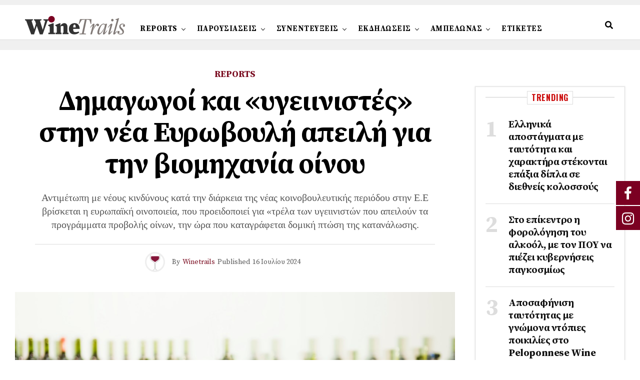

--- FILE ---
content_type: text/html; charset=UTF-8
request_url: https://winetrails.gr/%CE%B4%CE%B7%CE%BC%CE%B1%CE%B3%CF%89%CE%B3%CE%BF%CE%AF-%CE%BA%CE%B1%CE%B9-%CF%85%CE%B3%CE%B5%CE%B9%CE%B9%CE%BD%CE%B9%CF%83%CF%84%CE%AD%CF%82-%CF%83%CF%84%CE%B7%CE%BD-%CE%BD%CE%AD%CE%B1/30634/
body_size: 26470
content:
<!DOCTYPE html>
<html lang="el">
<head>
<meta charset="UTF-8" >
<meta name="viewport" id="viewport" content="width=device-width, initial-scale=1.0, maximum-scale=1.0, minimum-scale=1.0, user-scalable=no" />
<style>
.fuse_social_icons_links {
display: block;
}
.facebook-awesome-social::before {
content: "\f09a" !important;
}
.awesome-social-img img {
position: absolute;
top: 50%;
left: 50%;
transform: translate(-50%,-50%);
}
.awesome-social-img {
position: relative;
}			
.icon_wrapper .awesome-social {
font-family: 'FuseAwesome' !important;
}
#icon_wrapper .fuse_social_icons_links .awesome-social {
font-family: "FuseAwesome" !important;
ext-rendering: auto !important;
-webkit-font-smoothing: antialiased !important;
-moz-osx-font-smoothing: grayscale !important;
}
#icon_wrapper{
position: fixed;
top: 50%;
right: 0px;
z-index: 99999;
}
.awesome-social
{
margin-top:2px;
color: #fff !important;
text-align: center !important;
display: block;
line-height: 51px !important;
width: 48px !important;
height: 48px !important;
font-size: 28px !important;
}
.fuse_social_icons_links
{
outline:0 !important;
}
.fuse_social_icons_links:hover{
text-decoration:none !important;
}
.fb-awesome-social
{
background: #3b5998;
border-color: #3b5998;
}
.facebook-awesome-social
{
background: #3b5998;
border-color: #3b5998;
}
.fuseicon-threads.threads-awesome-social.awesome-social::before {
content: "\e900";
font-family: 'FuseCustomIcons' !important;
}
.fuseicon-threads.threads-awesome-social.awesome-social {
background: #000;
}
.tw-awesome-social
{
background:#00aced;
border-color: #00aced;
}
.twitter-awesome-social
{
background:#00aced;
border-color: #00aced;
}
.rss-awesome-social
{
background:#FA9B39;
border-color: #FA9B39;
}
.linkedin-awesome-social
{
background:#007bb6;
border-color: #007bb6;
}
.youtube-awesome-social
{
background:#bb0000;
border-color: #bb0000;
}
.flickr-awesome-social
{
background: #ff0084;
border-color: #ff0084;
}
.pinterest-awesome-social
{
background:#cb2027;
border-color: #cb2027;
}
.stumbleupon-awesome-social
{
background:#f74425 ;
border-color: #f74425;
}
.google-plus-awesome-social
{
background:#f74425 ;
border-color: #f74425;
}
.instagram-awesome-social
{
background: -moz-linear-gradient(45deg, #f09433 0%, #e6683c 25%, #dc2743 50%, #cc2366 75%, #bc1888 100%);
background: -webkit-linear-gradient(45deg, #f09433 0%,#e6683c 25%,#dc2743 50%,#cc2366 75%,#bc1888 100%);
background: linear-gradient(45deg, #f09433 0%,#e6683c 25%,#dc2743 50%,#cc2366 75%,#bc1888 100%);
filter: progid:DXImageTransform.Microsoft.gradient( startColorstr='#f09433', endColorstr='#bc1888',GradientType=1 );
border-color: #f09433;
}
.tumblr-awesome-social
{
background: #32506d ;
border-color: #32506d;
}
.vine-awesome-social
{
background: #00bf8f ;
border-color: #00bf8f;
}
.vk-awesome-social {
background: #45668e ;
border-color: #45668e;
}
.soundcloud-awesome-social
{
background: #ff3300 ;
border-color: #ff3300;
}
.reddit-awesome-social{
background: #ff4500 ;
border-color: #ff4500;
}
.stack-awesome-social{
background: #fe7a15 ;
border-color: #fe7a15;
}
.behance-awesome-social{
background: #1769ff ;
border-color: #1769ff;
}
.github-awesome-social{
background: #999999 ;
border-color: #999999;
}
.envelope-awesome-social{
background: #ccc ;
border-color: #ccc;                 
}
/*  Mobile */
@media(max-width:768px){
#icon_wrapper{
display: none;
}
}
</style>
<meta name='robots' content='index, follow, max-image-preview:large, max-snippet:-1, max-video-preview:-1' />
<!-- This site is optimized with the Yoast SEO plugin v21.2 - https://yoast.com/wordpress/plugins/seo/ -->
<title>Δημαγωγοί και «υγειινιστές» στην νέα Ευρωβουλή απειλή για την βιομηχανία οίνου - Winetrails</title>
<meta name="description" content="Αντιμέτωπη με νέους κινδύνους κατά την διάρκεια της νέας κοινοβουλευτικής περιόδου στην Ε.Ε βρίσκεται η ευρωπαϊκή οινοποιεία, που προειδοποιεί για «τρέλα των υγειινιστών που απειλούν τα προγράμματα προβολής οίνων, την ώρα που καταγράφεται δομική πτώση της κατανάλωσης." />
<link rel="canonical" href="https://winetrails.gr/δημαγωγοί-και-υγειινιστές-στην-νέα/30634/" />
<meta property="og:locale" content="el_GR" />
<meta property="og:type" content="article" />
<meta property="og:title" content="Δημαγωγοί και «υγειινιστές» στην νέα Ευρωβουλή απειλή για την βιομηχανία οίνου - Winetrails" />
<meta property="og:description" content="Αντιμέτωπη με νέους κινδύνους κατά την διάρκεια της νέας κοινοβουλευτικής περιόδου στην Ε.Ε βρίσκεται η ευρωπαϊκή οινοποιεία, που προειδοποιεί για «τρέλα των υγειινιστών που απειλούν τα προγράμματα προβολής οίνων, την ώρα που καταγράφεται δομική πτώση της κατανάλωσης." />
<meta property="og:url" content="https://winetrails.gr/δημαγωγοί-και-υγειινιστές-στην-νέα/30634/" />
<meta property="og:site_name" content="Winetrails" />
<meta property="article:publisher" content="https://www.facebook.com/WineTrails.gr" />
<meta property="article:published_time" content="2024-07-16T08:38:04+00:00" />
<meta property="article:modified_time" content="2024-07-17T11:25:11+00:00" />
<meta property="og:image" content="https://winetrails.gr/wp-content/uploads/2024/07/iStock-97151143.jpg" />
<meta property="og:image:width" content="1200" />
<meta property="og:image:height" content="797" />
<meta property="og:image:type" content="image/jpeg" />
<meta name="author" content="Winetrails" />
<meta name="twitter:card" content="summary_large_image" />
<meta name="twitter:label1" content="Συντάχθηκε από" />
<meta name="twitter:data1" content="Winetrails" />
<meta name="twitter:label2" content="Εκτιμώμενος χρόνος ανάγνωσης" />
<meta name="twitter:data2" content="2 λεπτά" />
<script type="application/ld+json" class="yoast-schema-graph">{"@context":"https://schema.org","@graph":[{"@type":"WebPage","@id":"https://winetrails.gr/%ce%b4%ce%b7%ce%bc%ce%b1%ce%b3%cf%89%ce%b3%ce%bf%ce%af-%ce%ba%ce%b1%ce%b9-%cf%85%ce%b3%ce%b5%ce%b9%ce%b9%ce%bd%ce%b9%cf%83%cf%84%ce%ad%cf%82-%cf%83%cf%84%ce%b7%ce%bd-%ce%bd%ce%ad%ce%b1/30634/","url":"https://winetrails.gr/%ce%b4%ce%b7%ce%bc%ce%b1%ce%b3%cf%89%ce%b3%ce%bf%ce%af-%ce%ba%ce%b1%ce%b9-%cf%85%ce%b3%ce%b5%ce%b9%ce%b9%ce%bd%ce%b9%cf%83%cf%84%ce%ad%cf%82-%cf%83%cf%84%ce%b7%ce%bd-%ce%bd%ce%ad%ce%b1/30634/","name":"Δημαγωγοί και «υγειινιστές» στην νέα Ευρωβουλή απειλή για την βιομηχανία οίνου - Winetrails","isPartOf":{"@id":"https://winetrails.gr/#website"},"primaryImageOfPage":{"@id":"https://winetrails.gr/%ce%b4%ce%b7%ce%bc%ce%b1%ce%b3%cf%89%ce%b3%ce%bf%ce%af-%ce%ba%ce%b1%ce%b9-%cf%85%ce%b3%ce%b5%ce%b9%ce%b9%ce%bd%ce%b9%cf%83%cf%84%ce%ad%cf%82-%cf%83%cf%84%ce%b7%ce%bd-%ce%bd%ce%ad%ce%b1/30634/#primaryimage"},"image":{"@id":"https://winetrails.gr/%ce%b4%ce%b7%ce%bc%ce%b1%ce%b3%cf%89%ce%b3%ce%bf%ce%af-%ce%ba%ce%b1%ce%b9-%cf%85%ce%b3%ce%b5%ce%b9%ce%b9%ce%bd%ce%b9%cf%83%cf%84%ce%ad%cf%82-%cf%83%cf%84%ce%b7%ce%bd-%ce%bd%ce%ad%ce%b1/30634/#primaryimage"},"thumbnailUrl":"https://winetrails.gr/wp-content/uploads/2024/07/iStock-97151143.jpg","datePublished":"2024-07-16T08:38:04+00:00","dateModified":"2024-07-17T11:25:11+00:00","author":{"@id":"https://winetrails.gr/#/schema/person/3badfd654295f5ecc24ac5a7c7a633b0"},"description":"Αντιμέτωπη με νέους κινδύνους κατά την διάρκεια της νέας κοινοβουλευτικής περιόδου στην Ε.Ε βρίσκεται η ευρωπαϊκή οινοποιεία, που προειδοποιεί για «τρέλα των υγειινιστών που απειλούν τα προγράμματα προβολής οίνων, την ώρα που καταγράφεται δομική πτώση της κατανάλωσης.","breadcrumb":{"@id":"https://winetrails.gr/%ce%b4%ce%b7%ce%bc%ce%b1%ce%b3%cf%89%ce%b3%ce%bf%ce%af-%ce%ba%ce%b1%ce%b9-%cf%85%ce%b3%ce%b5%ce%b9%ce%b9%ce%bd%ce%b9%cf%83%cf%84%ce%ad%cf%82-%cf%83%cf%84%ce%b7%ce%bd-%ce%bd%ce%ad%ce%b1/30634/#breadcrumb"},"inLanguage":"el","potentialAction":[{"@type":"ReadAction","target":["https://winetrails.gr/%ce%b4%ce%b7%ce%bc%ce%b1%ce%b3%cf%89%ce%b3%ce%bf%ce%af-%ce%ba%ce%b1%ce%b9-%cf%85%ce%b3%ce%b5%ce%b9%ce%b9%ce%bd%ce%b9%cf%83%cf%84%ce%ad%cf%82-%cf%83%cf%84%ce%b7%ce%bd-%ce%bd%ce%ad%ce%b1/30634/"]}]},{"@type":"ImageObject","inLanguage":"el","@id":"https://winetrails.gr/%ce%b4%ce%b7%ce%bc%ce%b1%ce%b3%cf%89%ce%b3%ce%bf%ce%af-%ce%ba%ce%b1%ce%b9-%cf%85%ce%b3%ce%b5%ce%b9%ce%b9%ce%bd%ce%b9%cf%83%cf%84%ce%ad%cf%82-%cf%83%cf%84%ce%b7%ce%bd-%ce%bd%ce%ad%ce%b1/30634/#primaryimage","url":"https://winetrails.gr/wp-content/uploads/2024/07/iStock-97151143.jpg","contentUrl":"https://winetrails.gr/wp-content/uploads/2024/07/iStock-97151143.jpg","width":1200,"height":797},{"@type":"BreadcrumbList","@id":"https://winetrails.gr/%ce%b4%ce%b7%ce%bc%ce%b1%ce%b3%cf%89%ce%b3%ce%bf%ce%af-%ce%ba%ce%b1%ce%b9-%cf%85%ce%b3%ce%b5%ce%b9%ce%b9%ce%bd%ce%b9%cf%83%cf%84%ce%ad%cf%82-%cf%83%cf%84%ce%b7%ce%bd-%ce%bd%ce%ad%ce%b1/30634/#breadcrumb","itemListElement":[{"@type":"ListItem","position":1,"name":"Αρχική","item":"https://winetrails.gr/"},{"@type":"ListItem","position":2,"name":"Δημαγωγοί και «υγειινιστές» στην νέα Ευρωβουλή απειλή για την βιομηχανία οίνου"}]},{"@type":"WebSite","@id":"https://winetrails.gr/#website","url":"https://winetrails.gr/","name":"Winetrails","description":"Άμπελος και οίνος","potentialAction":[{"@type":"SearchAction","target":{"@type":"EntryPoint","urlTemplate":"https://winetrails.gr/?s={search_term_string}"},"query-input":"required name=search_term_string"}],"inLanguage":"el"},{"@type":"Person","@id":"https://winetrails.gr/#/schema/person/3badfd654295f5ecc24ac5a7c7a633b0","name":"Winetrails","image":{"@type":"ImageObject","inLanguage":"el","@id":"https://winetrails.gr/#/schema/person/image/","url":"https://secure.gravatar.com/avatar/3ba1278e5160545329489b2c10037e5b?s=96&d=mm&r=g","contentUrl":"https://secure.gravatar.com/avatar/3ba1278e5160545329489b2c10037e5b?s=96&d=mm&r=g","caption":"Winetrails"},"url":"https://winetrails.gr/author/kamos/"}]}</script>
<!-- / Yoast SEO plugin. -->
<link rel='dns-prefetch' href='//ajax.googleapis.com' />
<link rel='dns-prefetch' href='//use.fontawesome.com' />
<link rel='dns-prefetch' href='//fonts.googleapis.com' />
<!-- <link rel='stylesheet' id='wp-block-library-css' href='https://winetrails.gr/wp-includes/css/dist/block-library/style.min.css' type='text/css' media='all' /> -->
<link rel="stylesheet" type="text/css" href="//winetrails.gr/wp-content/cache/wpfc-minified/jxkhf8v0/ftztc.css" media="all"/>
<style id='classic-theme-styles-inline-css' type='text/css'>
/*! This file is auto-generated */
.wp-block-button__link{color:#fff;background-color:#32373c;border-radius:9999px;box-shadow:none;text-decoration:none;padding:calc(.667em + 2px) calc(1.333em + 2px);font-size:1.125em}.wp-block-file__button{background:#32373c;color:#fff;text-decoration:none}
</style>
<style id='global-styles-inline-css' type='text/css'>
body{--wp--preset--color--black: #000000;--wp--preset--color--cyan-bluish-gray: #abb8c3;--wp--preset--color--white: #ffffff;--wp--preset--color--pale-pink: #f78da7;--wp--preset--color--vivid-red: #cf2e2e;--wp--preset--color--luminous-vivid-orange: #ff6900;--wp--preset--color--luminous-vivid-amber: #fcb900;--wp--preset--color--light-green-cyan: #7bdcb5;--wp--preset--color--vivid-green-cyan: #00d084;--wp--preset--color--pale-cyan-blue: #8ed1fc;--wp--preset--color--vivid-cyan-blue: #0693e3;--wp--preset--color--vivid-purple: #9b51e0;--wp--preset--color--: #444;--wp--preset--gradient--vivid-cyan-blue-to-vivid-purple: linear-gradient(135deg,rgba(6,147,227,1) 0%,rgb(155,81,224) 100%);--wp--preset--gradient--light-green-cyan-to-vivid-green-cyan: linear-gradient(135deg,rgb(122,220,180) 0%,rgb(0,208,130) 100%);--wp--preset--gradient--luminous-vivid-amber-to-luminous-vivid-orange: linear-gradient(135deg,rgba(252,185,0,1) 0%,rgba(255,105,0,1) 100%);--wp--preset--gradient--luminous-vivid-orange-to-vivid-red: linear-gradient(135deg,rgba(255,105,0,1) 0%,rgb(207,46,46) 100%);--wp--preset--gradient--very-light-gray-to-cyan-bluish-gray: linear-gradient(135deg,rgb(238,238,238) 0%,rgb(169,184,195) 100%);--wp--preset--gradient--cool-to-warm-spectrum: linear-gradient(135deg,rgb(74,234,220) 0%,rgb(151,120,209) 20%,rgb(207,42,186) 40%,rgb(238,44,130) 60%,rgb(251,105,98) 80%,rgb(254,248,76) 100%);--wp--preset--gradient--blush-light-purple: linear-gradient(135deg,rgb(255,206,236) 0%,rgb(152,150,240) 100%);--wp--preset--gradient--blush-bordeaux: linear-gradient(135deg,rgb(254,205,165) 0%,rgb(254,45,45) 50%,rgb(107,0,62) 100%);--wp--preset--gradient--luminous-dusk: linear-gradient(135deg,rgb(255,203,112) 0%,rgb(199,81,192) 50%,rgb(65,88,208) 100%);--wp--preset--gradient--pale-ocean: linear-gradient(135deg,rgb(255,245,203) 0%,rgb(182,227,212) 50%,rgb(51,167,181) 100%);--wp--preset--gradient--electric-grass: linear-gradient(135deg,rgb(202,248,128) 0%,rgb(113,206,126) 100%);--wp--preset--gradient--midnight: linear-gradient(135deg,rgb(2,3,129) 0%,rgb(40,116,252) 100%);--wp--preset--font-size--small: 13px;--wp--preset--font-size--medium: 20px;--wp--preset--font-size--large: 36px;--wp--preset--font-size--x-large: 42px;--wp--preset--spacing--20: 0.44rem;--wp--preset--spacing--30: 0.67rem;--wp--preset--spacing--40: 1rem;--wp--preset--spacing--50: 1.5rem;--wp--preset--spacing--60: 2.25rem;--wp--preset--spacing--70: 3.38rem;--wp--preset--spacing--80: 5.06rem;--wp--preset--shadow--natural: 6px 6px 9px rgba(0, 0, 0, 0.2);--wp--preset--shadow--deep: 12px 12px 50px rgba(0, 0, 0, 0.4);--wp--preset--shadow--sharp: 6px 6px 0px rgba(0, 0, 0, 0.2);--wp--preset--shadow--outlined: 6px 6px 0px -3px rgba(255, 255, 255, 1), 6px 6px rgba(0, 0, 0, 1);--wp--preset--shadow--crisp: 6px 6px 0px rgba(0, 0, 0, 1);}:where(.is-layout-flex){gap: 0.5em;}:where(.is-layout-grid){gap: 0.5em;}body .is-layout-flow > .alignleft{float: left;margin-inline-start: 0;margin-inline-end: 2em;}body .is-layout-flow > .alignright{float: right;margin-inline-start: 2em;margin-inline-end: 0;}body .is-layout-flow > .aligncenter{margin-left: auto !important;margin-right: auto !important;}body .is-layout-constrained > .alignleft{float: left;margin-inline-start: 0;margin-inline-end: 2em;}body .is-layout-constrained > .alignright{float: right;margin-inline-start: 2em;margin-inline-end: 0;}body .is-layout-constrained > .aligncenter{margin-left: auto !important;margin-right: auto !important;}body .is-layout-constrained > :where(:not(.alignleft):not(.alignright):not(.alignfull)){max-width: var(--wp--style--global--content-size);margin-left: auto !important;margin-right: auto !important;}body .is-layout-constrained > .alignwide{max-width: var(--wp--style--global--wide-size);}body .is-layout-flex{display: flex;}body .is-layout-flex{flex-wrap: wrap;align-items: center;}body .is-layout-flex > *{margin: 0;}body .is-layout-grid{display: grid;}body .is-layout-grid > *{margin: 0;}:where(.wp-block-columns.is-layout-flex){gap: 2em;}:where(.wp-block-columns.is-layout-grid){gap: 2em;}:where(.wp-block-post-template.is-layout-flex){gap: 1.25em;}:where(.wp-block-post-template.is-layout-grid){gap: 1.25em;}.has-black-color{color: var(--wp--preset--color--black) !important;}.has-cyan-bluish-gray-color{color: var(--wp--preset--color--cyan-bluish-gray) !important;}.has-white-color{color: var(--wp--preset--color--white) !important;}.has-pale-pink-color{color: var(--wp--preset--color--pale-pink) !important;}.has-vivid-red-color{color: var(--wp--preset--color--vivid-red) !important;}.has-luminous-vivid-orange-color{color: var(--wp--preset--color--luminous-vivid-orange) !important;}.has-luminous-vivid-amber-color{color: var(--wp--preset--color--luminous-vivid-amber) !important;}.has-light-green-cyan-color{color: var(--wp--preset--color--light-green-cyan) !important;}.has-vivid-green-cyan-color{color: var(--wp--preset--color--vivid-green-cyan) !important;}.has-pale-cyan-blue-color{color: var(--wp--preset--color--pale-cyan-blue) !important;}.has-vivid-cyan-blue-color{color: var(--wp--preset--color--vivid-cyan-blue) !important;}.has-vivid-purple-color{color: var(--wp--preset--color--vivid-purple) !important;}.has-black-background-color{background-color: var(--wp--preset--color--black) !important;}.has-cyan-bluish-gray-background-color{background-color: var(--wp--preset--color--cyan-bluish-gray) !important;}.has-white-background-color{background-color: var(--wp--preset--color--white) !important;}.has-pale-pink-background-color{background-color: var(--wp--preset--color--pale-pink) !important;}.has-vivid-red-background-color{background-color: var(--wp--preset--color--vivid-red) !important;}.has-luminous-vivid-orange-background-color{background-color: var(--wp--preset--color--luminous-vivid-orange) !important;}.has-luminous-vivid-amber-background-color{background-color: var(--wp--preset--color--luminous-vivid-amber) !important;}.has-light-green-cyan-background-color{background-color: var(--wp--preset--color--light-green-cyan) !important;}.has-vivid-green-cyan-background-color{background-color: var(--wp--preset--color--vivid-green-cyan) !important;}.has-pale-cyan-blue-background-color{background-color: var(--wp--preset--color--pale-cyan-blue) !important;}.has-vivid-cyan-blue-background-color{background-color: var(--wp--preset--color--vivid-cyan-blue) !important;}.has-vivid-purple-background-color{background-color: var(--wp--preset--color--vivid-purple) !important;}.has-black-border-color{border-color: var(--wp--preset--color--black) !important;}.has-cyan-bluish-gray-border-color{border-color: var(--wp--preset--color--cyan-bluish-gray) !important;}.has-white-border-color{border-color: var(--wp--preset--color--white) !important;}.has-pale-pink-border-color{border-color: var(--wp--preset--color--pale-pink) !important;}.has-vivid-red-border-color{border-color: var(--wp--preset--color--vivid-red) !important;}.has-luminous-vivid-orange-border-color{border-color: var(--wp--preset--color--luminous-vivid-orange) !important;}.has-luminous-vivid-amber-border-color{border-color: var(--wp--preset--color--luminous-vivid-amber) !important;}.has-light-green-cyan-border-color{border-color: var(--wp--preset--color--light-green-cyan) !important;}.has-vivid-green-cyan-border-color{border-color: var(--wp--preset--color--vivid-green-cyan) !important;}.has-pale-cyan-blue-border-color{border-color: var(--wp--preset--color--pale-cyan-blue) !important;}.has-vivid-cyan-blue-border-color{border-color: var(--wp--preset--color--vivid-cyan-blue) !important;}.has-vivid-purple-border-color{border-color: var(--wp--preset--color--vivid-purple) !important;}.has-vivid-cyan-blue-to-vivid-purple-gradient-background{background: var(--wp--preset--gradient--vivid-cyan-blue-to-vivid-purple) !important;}.has-light-green-cyan-to-vivid-green-cyan-gradient-background{background: var(--wp--preset--gradient--light-green-cyan-to-vivid-green-cyan) !important;}.has-luminous-vivid-amber-to-luminous-vivid-orange-gradient-background{background: var(--wp--preset--gradient--luminous-vivid-amber-to-luminous-vivid-orange) !important;}.has-luminous-vivid-orange-to-vivid-red-gradient-background{background: var(--wp--preset--gradient--luminous-vivid-orange-to-vivid-red) !important;}.has-very-light-gray-to-cyan-bluish-gray-gradient-background{background: var(--wp--preset--gradient--very-light-gray-to-cyan-bluish-gray) !important;}.has-cool-to-warm-spectrum-gradient-background{background: var(--wp--preset--gradient--cool-to-warm-spectrum) !important;}.has-blush-light-purple-gradient-background{background: var(--wp--preset--gradient--blush-light-purple) !important;}.has-blush-bordeaux-gradient-background{background: var(--wp--preset--gradient--blush-bordeaux) !important;}.has-luminous-dusk-gradient-background{background: var(--wp--preset--gradient--luminous-dusk) !important;}.has-pale-ocean-gradient-background{background: var(--wp--preset--gradient--pale-ocean) !important;}.has-electric-grass-gradient-background{background: var(--wp--preset--gradient--electric-grass) !important;}.has-midnight-gradient-background{background: var(--wp--preset--gradient--midnight) !important;}.has-small-font-size{font-size: var(--wp--preset--font-size--small) !important;}.has-medium-font-size{font-size: var(--wp--preset--font-size--medium) !important;}.has-large-font-size{font-size: var(--wp--preset--font-size--large) !important;}.has-x-large-font-size{font-size: var(--wp--preset--font-size--x-large) !important;}
.wp-block-navigation a:where(:not(.wp-element-button)){color: inherit;}
:where(.wp-block-post-template.is-layout-flex){gap: 1.25em;}:where(.wp-block-post-template.is-layout-grid){gap: 1.25em;}
:where(.wp-block-columns.is-layout-flex){gap: 2em;}:where(.wp-block-columns.is-layout-grid){gap: 2em;}
.wp-block-pullquote{font-size: 1.5em;line-height: 1.6;}
</style>
<!-- <link rel='stylesheet' id='redux-extendify-styles-css' href='https://winetrails.gr/wp-content/plugins/fuse-social-floating-sidebar/framework/redux-core/assets/css/extendify-utilities.css' type='text/css' media='all' /> -->
<!-- <link rel='stylesheet' id='fuse-awesome-css' href='https://winetrails.gr/wp-content/plugins/fuse-social-floating-sidebar/inc/font-awesome/css/font-awesome.min.css' type='text/css' media='all' /> -->
<!-- <link rel='stylesheet' id='rss-retriever-css' href='https://winetrails.gr/wp-content/plugins/wp-rss-retriever/inc/css/rss-retriever.css' type='text/css' media='all' /> -->
<link rel="stylesheet" type="text/css" href="//winetrails.gr/wp-content/cache/wpfc-minified/8a9wvn4c/ftztc.css" media="all"/>
<link rel='stylesheet' id='ql-jquery-ui-css' href='//ajax.googleapis.com/ajax/libs/jqueryui/1.12.1/themes/smoothness/jquery-ui.css' type='text/css' media='all' />
<!-- <link rel='stylesheet' id='mc4wp-form-themes-css' href='https://winetrails.gr/wp-content/plugins/mailchimp-for-wp/assets/css/form-themes.css' type='text/css' media='all' /> -->
<!-- <link rel='stylesheet' id='zox-custom-style-css' href='https://winetrails.gr/wp-content/themes/zoxpress/style.css' type='text/css' media='all' /> -->
<link rel="stylesheet" type="text/css" href="//winetrails.gr/wp-content/cache/wpfc-minified/mlg7jxuw/ftztc.css" media="all"/>
<style id='zox-custom-style-inline-css' type='text/css'>
a,
a:visited,
a:hover h2.zox-s-title1,
a:hover h2.zox-s-title1-feat,
a:hover h2.zox-s-title2,
a:hover h2.zox-s-title3,
.zox-post-body p a,
h3.zox-post-cat a,
.sp-template a,
.sp-data-table a,
span.zox-author-name a,
a:hover h2.zox-authors-latest,
span.zox-authors-name a:hover {
color: #ec2b8c;
}
.zox-s8 a:hover h2.zox-s-title1,
.zox-s8 a:hover h2.zox-s-title1-feat,
.zox-s8 a:hover h2.zox-s-title2,
.zox-s8 a:hover h2.zox-s-title3 {
box-shadow: 15px 0 0 #fff, -10px 0 0 #fff;
color: #ec2b8c;
}
.woocommerce-message:before,
.woocommerce-info:before,
.woocommerce-message:before,
.woocommerce .star-rating span:before,
span.zox-s-cat,
h3.zox-post-cat a,
.zox-s6 span.zox-s-cat,
.zox-s8 span.zox-s-cat,
.zox-widget-side-trend-wrap .zox-art-text:before {
color: #ec2b8c;
}
.zox-widget-bgp,
.zox-widget-bgp.zox-widget-txtw .zox-art-wrap,
.zox-widget-bgp.zox-widget-txtw .zox-widget-featl-sub .zox-art-wrap,
.zox-s4 .zox-widget-bgp span.zox-s-cat,
.woocommerce span.onsale,
.zox-s7 .zox-byline-wrap:before,
.zox-s3 span.zox-s-cat,
.zox-o1 span.zox-s-cat,
.zox-s3 .zox-widget-side-trend-wrap .zox-art-text:before,
.sp-table-caption,
#zox-search-form #zox-search-submit,
#zox-search-form2 #zox-search-submit2,
.pagination .current,
.pagination a:hover,
.zox-o6 span.zox-s-cat {
background: #ec2b8c;
}
.woocommerce .widget_price_filter .ui-slider .ui-slider-handle,
.woocommerce #respond input#submit.alt,
.woocommerce a.button.alt,
.woocommerce button.button.alt,
.woocommerce input.button.alt,
.woocommerce #respond input#submit.alt:hover,
.woocommerce a.button.alt:hover,
.woocommerce button.button.alt:hover,
.woocommerce input.button.alt:hover {
background-color: #ec2b8c;
}
.woocommerce-error,
.woocommerce-info,
.woocommerce-message {
border-top-color: #ec2b8c;
}
.zox-feat-ent1-left,
.zox-ent1 .zox-side-widget {
border-top: 2px solid #ec2b8c;
}
.zox-feat-ent3-main-wrap h2.zox-s-title2 {
background-color: #ec2b8c;
box-shadow: 15px 0 0 #ec2b8c, -10px 0 0 #ec2b8c;
}
.zox-widget-side-trend-wrap .zox-art-text:before,
.pagination .current,
.pagination a:hover {
border: 1px solid #ec2b8c;
}
.zox-post-type {
border: 3px solid #ec2b8c;
}
.zox-widget-featl-sub .zox-post-type {
border: 2px solid #ec2b8c;
}
.zox-o3 h3.zox-s-cat {
background: #ec2b8c;
}
.zox-widget-bgs,
.zox-widget-bgs.zox-widget-txtw .zox-art-wrap,
.zox-widget-bgs.zox-widget-txtw .zox-widget-featl-sub .zox-art-wrap,
.zox-s4 .zox-widget-bgp span.zox-s-cat {
background: #ec2b8c;
}
#zox-top-head-wrap {
background: #000000;
}
span.zox-top-soc-but,
.zox-top-nav-menu ul li a,
span.zox-woo-cart-icon {
color: #cccccc;
}
span.zox-woo-cart-num {
background: #cccccc;
}
.zox-top-nav-menu ul li:hover a {
color: #ed1c24;
}
#zox-top-head-wrap,
#zox-top-head,
#zox-top-head-left,
#zox-top-head-mid,
#zox-top-head-right,
.zox-top-nav-menu ul {
height: 150px;
}
#zox-top-head-mid img {
max-height: calc(150px - 20px);
}
.zox-top-nav-menu ul li a {
font-size: 12px;
}
#zox-bot-head-wrap,
#zox-bot-head-wrap.zox-trans-bot.zox-fix-up,
#zox-fly-wrap,
#zox-bot-head-wrap.zox-trans-bot:hover {
background-color: #ffffff;
}
.zox-nav-menu ul li a,
span.zox-nav-search-but,
span.zox-night,
.zox-trans-bot.zox-fix-up .zox-nav-menu ul li a,
.zox-trans-bot.zox-fix-up span.zox-nav-search-but,
nav.zox-fly-nav-menu ul li a,
span.zox-fly-soc-head,
ul.zox-fly-soc-list li a {
color: #000000;
}
.zox-nav-menu ul li.menu-item-has-children a:after,
.zox-nav-menu ul li.zox-mega-drop a:after {
border-right: 1px solid #000000;
border-bottom: 1px solid #000000;
}
.zox-fly-but-wrap span,
.zox-trans-bot.zox-fix-up .zox-fly-but-wrap span,
.zox-fly-but-wrap span {
background: #000000;
}
.zox-nav-menu ul li:hover a,
span.zox-nav-search-but:hover,
span.zox-night:hover {
color: #ed1c24;
}
.zox-fly-but-wrap:hover span {
background: #ed1c24;
}
span.zox-widget-main-title {
color: #111;
}
#zox-foot-wrap {
background: #fff;
}
#zox-foot-wrap p {
color: #aaa;
}
#zox-foot-wrap a {
color: #aaa;
}
ul.zox-foot-soc-list li a {
border: 1px solid #aaa;
}
span.zox-widget-side-title {
color: #111;
}
span.zox-post-main-title {
color: #111;
}
.zox-top-nav-menu ul li a {
padding-top: calc((150px - 12px) / 2);
padding-bottom: calc((150px - 12px) / 2);
}
#zox-bot-head-wrap,
.zox-bot-head-menu,
#zox-bot-head,
#zox-bot-head-left,
#zox-bot-head-right,
#zox-bot-head-mid,
.zox-bot-head-logo,
.zox-bot-head-logo-main,
.zox-nav-menu,
.zox-nav-menu ul {
height: 90px;
}
.zox-nav-menu ul li ul.sub-menu,
.zox-nav-menu ul li.menu-item-object-category .zox-mega-dropdown {
top: 90px;
}
.zox-nav-menu ul li a {
font-size: 15px;
}
.zox-nav-menu ul li a {
padding-top: calc((90px - 15px) / 2);
padding-bottom: calc((90px - 15px) / 2);
}
.zox-fix-up {
top: -90px;
-webkit-transform: translate3d(0,-90px,0) !important;
-moz-transform: translate3d(0,-90px,0) !important;
-ms-transform: translate3d(0,-90px,0) !important;
-o-transform: translate3d(0,-90px,0) !important;
transform: translate3d(0,-90px,0) !important;
}
.zox-fix {
top: -90px;
-webkit-transform: translate3d(0,90px,0) !important;
-moz-transform: translate3d(0,90px,0) !important;
-ms-transform: translate3d(0,90px,0) !important;
-o-transform: translate3d(0,90px,0) !important;
transform: translate3d(0,90px,0) !important;
}
.zox-fix-up .zox-nav-menu ul li a {
padding-top: calc((60px - 15px) / 2);
padding-bottom: calc((60px - 15px) / 2);
}
.zox-feat-ent1-grid,
.zox-feat-ent2-bot,
.zox-feat-net1-grid {
grid-template-columns: auto 300px;
}
body,
span.zox-s-cat,
span.zox-ad-label,
span.zox-post-excerpt p,
.woocommerce ul.product_list_widget li a,
.woocommerce ul.product_list_widget span.product-title,
.woocommerce #reviews #comments ol.commentlist li .comment-text p.meta,
.woocommerce div.product p.price,
.woocommerce div.product p.price ins,
.woocommerce div.product p.price del,
.woocommerce ul.products li.product .price del,
.woocommerce ul.products li.product .price ins,
.woocommerce ul.products li.product .price,
.woocommerce #respond input#submit,
.woocommerce a.button,
.woocommerce button.button,
.woocommerce input.button,
.woocommerce .widget_price_filter .price_slider_amount .button,
.woocommerce span.onsale,
.woocommerce-review-link,
#woo-content p.woocommerce-result-count,
.woocommerce div.product .woocommerce-tabs ul.tabs li a,
.woocommerce .woocommerce-breadcrumb,
.woocommerce #respond input#submit.alt,
.woocommerce a.button.alt,
.woocommerce button.button.alt,
.woocommerce input.button.alt {
font-family: 'Roboto', sans-serif;
font-weight: 400;
text-transform: None;
}
#zox-woo-side-wrap span.zox-widget-side-title,
span.zox-authors-name a,
h1.zox-author-top-head {
font-family: 'Roboto', sans-serif;
}
p.zox-s-graph,
.zox-post-body p,
.zox-post-body blockquote p,
#woo-content p,
#zox-404 p,
.zox-post-body ul li,
.zox-post-body ol li {
font-family: 'Roboto', sans-serif;
font-weight: 400;
text-transform: None;
}
.zox-nav-menu ul li a,
.zox-top-nav-menu ul li a,
nav.zox-fly-nav-menu ul li a {
font-family: 'Source Serif Pro', sans-serif;
font-weight: 400;
text-transform: None;
}
.zox-nav-menu ul li ul.zox-mega-list li a,
.zox-nav-menu ul li ul.zox-mega-list li a p {
font-family: 'Source Serif Pro', sans-serif;
}
h2.zox-s-title1,
h2.zox-s-title1-feat,
.woocommerce div.product .product_title,
.woocommerce .related h2,
#woo-content .summary p.price,
.woocommerce div.product .woocommerce-tabs .panel h2,
#zox-404 h1,
h1.zox-post-title,
.zox-widget-side-trend-wrap .zox-art-text:before {
font-family: 'Roboto Condensed', sans-serif;
font-weight: 700;
text-transform: None;
}
span.zox-widget-main-title {
font-family: 'IM Fell French Canon', sans-serif;
font-weight: 300;
text-transform: None;
}
span.zox-widget-side-title {
font-family: 'IM Fell French Canon', sans-serif;
font-weight: 400;
text-transform: None;
}
span.zox-post-main-title {
font-family: 'Roboto', sans-serif;
font-weight: 700;
text-transform: None;
}
h2.zox-s-title2,
h2.zox-s-title3,
span.zox-woo-cart-num,
p.zox-search-p,
.alp-related-posts .current .post-title,
.alp-related-posts-wrapper .alp-related-post .post-title,
.zox-widget-txtw span.zox-widget-main-title {
font-family: 'Roboto Condensed', sans-serif;
font-weight: 700;
text-transform: None;
}
.zox-post-width {
margin: 0 auto;
max-width: calc(1240px + 60px);
}
body,
.zox-widget-side-trend-wrap .zox-art-text:before {
background: #fff;
font-family: 'Oswald', sans-serif;
}
body,
body.custom-background {
background-color: #fff !important;
}
#zox-top-head-wrap {
background: #f0f0f0;
}
#zox-top-head-wrap,
#zox-top-head,
#zox-top-head-left,
#zox-top-head-mid,
#zox-top-head-right,
.zox-top-nav-menu ul {
height: 40px;
}
span.zox-top-soc-but,
.zox-top-nav-menu ul li a {
color: #9f9f9f;
}
.zox-top-nav-menu ul li a {
font-family: 'Oswald', sans-serif;
font-size: 12px;
font-weight: 500;
padding: 0 15px;
text-transform: uppercase;
}
#zox-bot-head-wrap,
#zox-fly-wrap {
background: #fff;
}
#zox-bot-head-wrap,
.zox-bot-head-menu,
#zox-bot-head,
#zox-bot-head-left,
#zox-bot-head-right,
#zox-bot-head-mid,
.zox-bot-head-logo,
.zox-bot-head-logo-main,
.zox-nav-menu,
.zox-nav-menu ul {
height: 90px;
}
.zox-nav-menu ul li ul.sub-menu,
.zox-nav-menu ul li.menu-item-object-category .zox-mega-dropdown {
top: 90px;
}
.zox-nav-menu ul {
height: auto;
}
.zox-nav-menu ul li a,
span.zox-nav-search-but,
span.zox-night {
color: #000;
}
#zox-foot-wrap {
background: #fff;
}
#zox-foot-wrap p {
color: #aaa;
}
#zox-foot-wrap a {
color: #aaa;
}
nav.zox-fly-nav-menu ul li a,
nav.zox-fly-nav-menu ul li.menu-item-has-children:after,
span.zox-fly-soc-head,
ul.zox-fly-soc-list li a {
color: #000;
}
.zox-fly-but-wrap span {
background: #000;
}
.zox-nav-menu ul {
float: left;
}
.zox-fix-up .zox-nav-menu ul,
.zox-fix-up span.zox-nav-search-but {
margin: 0;
}
.zox-nav-menu ul li a {
font-family: 'Amiri', serif;
font-size: 20px;
font-weight: 700;
padding: 35px 10px;
text-transform: capitalize;
}
.zox-nav-menu ul li ul.zox-mega-list li a,
.zox-nav-menu ul li ul.zox-mega-list li a p {
font-family: 'Amiri', sans-serif;
font-weight: 600;
text-transform: capitalize;
}
.zox-fix-up .zox-nav-menu ul li a {
padding-top: 20px;
padding-bottom: 20px;
}
.zox-fix-up #zox-bot-head-right,
.zox-fix-up span.zox-nav-search-but {
align-content: center;
}
span.zox-s-cat {
font-family: 'Oswald', sans-serif;
font-weight: 700;
text-transform: uppercase;
}
h2.zox-s-title1,
h2.zox-s-title1-feat,
h2.zox-s-title2,
h1.zox-post-title,
.zox-widget-side-trend-wrap .zox-art-text:before,
.alp-related-posts .current .post-title,
.alp-related-posts-wrapper .alp-related-post .post-title,
.zox-widget-txtw span.zox-widget-main-title {
font-family: 'Amiri', serif;
font-weight: 700;
}
h2.zox-s-title3 {
font-family: 'Oswald', sans-serif;
font-weight: 700;
}
.zox-nav-menu ul li ul.zox-mega-list li a,
.zox-nav-menu ul li ul.zox-mega-list li a p {
font-size: 1rem;
}
p.zox-s-graph {
font-family: 'PT Serif', serif;
font-style: italic;
font-weight: 400;
}
.zox-byline-wrap span,
span.zox-widget-home-title {
font-family: 'Oswald', sans-serif;
text-transform: uppercase;
}
.zox-net3 span.zox-widget-home-title {
color: #ec2b8c;
}
#zox-search-form #zox-search-submit,
#zox-search-form2 #zox-search-submit2 {
background: #cc0e0e;
}
.zox-widget-side-trend-wrap .zox-art-text:before {
color: #ddd;
}
.zox-head-width {
margin: 0 auto;
max-width: 1340px;
}
.zox-body-width,
.zox-title-width,
.zox-widget-feat-wrap.zox-o1 .zox-art-text-cont,
.zox-widget-feat-wrap.zox-o4 .zox-art-text-cont,
.zox-widget-feat-main.zox-o1 .zox-art-text-cont,
.zox-widget-feat-main.zox-o4 .zox-art-text-cont {
margin: 0 auto;
max-width: 1340px;
}
#zox-top-head {
grid-template-columns: auto 250px;
}
#zox-top-head-left {
width: 100%;
}
#zox-top-head-mid {
display: none;
}
#zox-bot-head-mid {
display: grid;
grid-column-gap: 30px;
grid-template-columns: auto auto;
justify-content: start;
position: static;
}
.zox-bot-head-logo {
position: relative;
top: auto;
left: auto;
}
#zox-bot-head-wrap .zox-nav-menu ul li:first-child a {
padding-left: 0;
}
.zox-bot-head-menu {
padding: 0;
}
@media screen and (max-width: 1023px) {
#zox-bot-head-left {
display: grid;
}
#zox-bot-head {
grid-template-columns: 60px auto 60px;
}
}
#zox-bot-head-wrap {
border-bottom: 1px solid #ddd;
}
.zox-post-head-wrap {
float: none;
margin: 0 auto;
padding: 0;
text-align: center;
max-width: 800px;
}
.zox-post-info-wrap {
justify-content: center;
}
.zox-nav-links {
display: none;
}
.zox-feat-ent1-grid,
.zox-feat-net1-grid {
grid-template-columns: calc(100% - 320px) 300px;
}
.zox-post-main-wrap {
grid-template-columns: calc(100% - 340px) 300px;
}
#zox-home-body-wrap {
grid-template-columns: calc(100% - 340px) 300px;
}
.zox-byline-wrap {
display: none;
}
span.zox-byline-date {
display: none;
}
a,
a:visited,
a:hover h2.zox-s-title1,
a:hover h2.zox-s-title1-feat,
a:hover h2.zox-s-title2,
a:hover h2.zox-s-title3,
.zox-post-body p a,
h3.zox-post-cat a,
.sp-template a,
.sp-data-table a,
span.zox-author-name a {
color: #cc0e0e;
}
.pagination .current,
.pagination a:hover {
background: #cc0e0e;
border: 1px solid #cc0e0e;
}
.zox-post-body p a {
box-shadow: inset 0 -1px 0 0 #fff, inset 0 -2px 0 0 #cc0e0e;
color: #000;
}
.zox-post-body p a:hover {
color: #cc0e0e;
}
.zox-widget-main-head {
margin: 0 0 15px;
}
h4.zox-widget-main-title {
border-top: 1px solid #ccc;
position: relative;
text-align: center;
}
span.zox-widget-main-title {
background: #fff;
border: 1px solid #ddd;
color: #cc0e0e;
display: inline-block;
font-family: 'Oswald', sans-serif;
font-size: 18px;
font-weight: 700;
letter-spacing: .05em;
padding: 5px 10px 7px;
position: relative;
top: -16px;
text-transform: uppercase;
}
.zox_feat_widget .zox-widget-main-head {
margin: 0;
}
.zox_feat_widget h4.zox-widget-main-title {
height: 1px;
z-index: 10;
}
.zox-widget-side-head {
margin: 0 0 15px;
}
h4.zox-widget-side-title {
border-top: 1px solid #ccc;
position: relative;
text-align: center;
}
span.zox-widget-side-title {
background: #fff;
border: 1px solid #ddd;
color: #cc0e0e;
display: inline-block;
font-family: 'Oswald', sans-serif;
font-size: 16px;
font-weight: 700;
letter-spacing: .05em;
padding: 4px 8px 5px;
position: relative;
top: -13px;
text-transform: uppercase;
}
.zox_feat_widget .zox-widget-side-head {
margin: 0;
}
.zox_feat_widget h4.zox-widget-side-title {
height: 1px;
z-index: 10;
}
#zox-woo-side-wrap h4.zox-widget-side-title {
text-align: center;
}
#zox-woo-side-wrap span.zox-widget-side-title {
font-size: 14px;
}
h4.zox-post-main-title {
text-align: left;
}
span.zox-post-main-title {
color: #000;
font-family: 'Roboto', sans-serif;
font-size: 1.5rem;
font-weight: 800;
text-transform: capitalize;
}
ul.zox-post-soc-list {
display: grid;
grid-gap: 5px;
left: 5px;
}
ul.zox-post-soc-list li {
background: #888;
border: none;
border-radius: 5px;
-webkit-transition: none;
-moz-transition: none;
-ms-transition: none;
-o-transition: none;
transition: none;
width: 40px;
height: 40px;
}
ul.zox-post-soc-stat-list li,
ul.zox-alp-soc-list li {
background: #888;
border: none;
border-radius: 5px;
color: #fff;
-webkit-transition: none;
-moz-transition: none;
-ms-transition: none;
-o-transition: none;
transition: none;
}
ul.zox-post-soc-stat-list li:hover,
ul.zox-alp-soc-list li:hover {
background: #888;
font-size: 18px;
}
ul.zox-post-soc-list li:hover,
ul.zox-post-soc-list li.zox-post-soc-email:hover,
ul.zox-post-soc-list li.zox-post-soc-com:hover {
background: #888;
font-size: 18px;
}
.zox-dark ul.zox-post-soc-stat-list li,
.zox-dark ul.zox-alp-soc-list li,
.zox-dark ul.zox-post-soc-stat-list li.zox-post-soc-fb,
.zox-dark ul.zox-alp-soc-list li.zox-alp-soc-fb,
.zox-dark ul.zox-post-soc-stat-list li.zox-post-soc-twit,
.zox-dark ul.zox-alp-soc-list li.zox-alp-soc-twit,
.zox-dark ul.zox-post-soc-stat-list li.zox-post-soc-flip,
.zox-dark ul.zox-alp-soc-list li.zox-alp-soc-flip {
background: #333;
}
ul.zox-post-soc-list li.zox-post-soc-fb,
ul.zox-post-soc-stat-list li.zox-post-soc-fb,
ul.zox-alp-soc-list li.zox-alp-soc-fb {
background: #3b5998;
}
ul.zox-post-soc-list li.zox-post-soc-twit,
ul.zox-post-soc-stat-list li.zox-post-soc-twit,
ul.zox-alp-soc-list li.zox-alp-soc-twit {
background: #55acee;
}
ul.zox-post-soc-list li.zox-post-soc-flip,
ul.zox-post-soc-stat-list li.zox-post-soc-flip,
ul.zox-alp-soc-list li.zox-alp-soc-flip {
background: #f52828;
}
@media screen and (max-width: 1023px) {
.zox-post-soc-scroll {
height: 40px !important;
}
ul.zox-post-soc-list {
display: inline;
left: 0;
}
ul.zox-post-soc-list li {
border-left: 1px solid #fff !important;
border-radius: 0;
}
}
#zox-bot-head-right {
grid-template-columns: 100%;
justify-items: end;
}
.zox-s5 .zox-widget-side-trend-wrap h2.zox-s-title3
{
text-transform: none;
}
#zox-bot-head-wrap, .zox-bot-head-menu, #zox-bot-head, #zox-bot-head-left, #zox-bot-head-right, #zox-bot-head-mid, .zox-bot-head-logo, .zox-bot-head-logo-main, .zox-nav-menu, .zox-nav-menu ul
{
height: 70px;
}
h2.zox-s-title3
{
font-family: Source Serif Pro, regular;
}
.zox-nav-menu ul li ul.zox-mega-list li a, .zox-nav-menu ul li ul.zox-mega-list li a p
{
font-family: Source Serif Pro, regular;
font-weight: 700;
}
.zox-s5 span.zox-s-cat
{
color: #bbb;
}
span.zox-widget-main-title, .zox-feat-net3-main-wrap .zox-art-text span.zox-s-cat
{
font-family: CFAstyStd;
}
body, .zox-widget-side-trend-wrap .zox-art-text:before
{
font-family: Source Serif Pro, regular;
font-weight: 500;
}
p.zox-s-graph, .zox-post-body p, .zox-post-body blockquote p, #woo-content p, #zox-404 p, .zox-post-body ul li, .zox-post-body ol li
{
font-family: Source Serif Pro , regular;
font-weight: 400;
text-transform: None;
}
.zox-nav-menu ul li a {
font-family: Source Serif Pro, Book;
font-size: 15px;
font-weight: 700;
padding: 35px 10px;
text-transform: capitalize;
letter-spacing: 0.5px;
}
p.zox-s-graph, .zox-post-body p, .zox-post-body blockquote p, #woo-content p, #zox-404 p, .zox-post-body ul li, .zox-post-body ol li
body, span.zox-s-cat, span.zox-ad-label, span.zox-post-excerpt p, .woocommerce ul.product_list_widget li a, .woocommerce ul.product_list_widget span.product-title, .woocommerce #reviews #comments ol.commentlist li .comment-text p.meta, .woocommerce div.product p.price, .woocommerce div.product p.price ins, .woocommerce div.product p.price del, .woocommerce ul.products li.product .price del, .woocommerce ul.products li.product .price ins, .woocommerce ul.products li.product .price, .woocommerce #respond input#submit, .woocommerce a.button, .woocommerce button.button, .woocommerce input.button, .woocommerce .widget_price_filter .price_slider_amount .button, .woocommerce span.onsale, .woocommerce-review-link, #woo-content p.woocommerce-result-count, .woocommerce div.product .woocommerce-tabs ul.tabs li a, .woocommerce .woocommerce-breadcrumb, .woocommerce #respond input#submit.alt, .woocommerce a.button.alt, .woocommerce button.button.alt, .woocommerce input.button.alt
{
font-family: Source Serif Pro, regular;
font-weight: 400;
text-transform: None;
}
h2.zox-s-title1, h2.zox-s-title1-feat, h2.zox-s-title2, h1.zox-post-title, .zox-widget-side-trend-wrap .zox-art-text::before, .alp-related-posts .current .post-title, .alp-related-posts-wrapper .alp-related-post .post-title, .zox-widget-txtw span.zox-widget-main-title {
font-family: Source Serif Pro, regular;
font-weight: 700;
}
.zox-net3 .zox-widget-flex1-cont {
grid-column-gap: 20px;
}
.zox-s5.zox-div1 p.zox-s-graph,  span.zox-post-excerpt p
{
font-family: Source Serif Pro regular;
font-weight: 400;
text-transform: None;
}
a, a:visited, a:hover h2.zox-s-title1, a:hover h2.zox-s-title1-feat, a:hover h2.zox-s-title2, a:hover h2.zox-s-title3, .zox-post-body p a, h3.zox-post-cat a, .sp-template a, .sp-data-table a, span.zox-author-name a 
{
color: #7B0E22;
}
.zox-nav-menu ul li:hover a, span.zox-nav-search-but:hover, span.zox-night:hover 
{
color: #7B0E22;
}
.zox-s5.zox-div1 p.zox-s-graph {
font-size: 1.3rem
}
.zox-widget-ad span.zox-ad-label {display: none} 
.zox-head-width
{
margin: 5px auto;
padding: 0px 50px;
}
#zox-top-head-wrap, #zox-top-head, #zox-top-head-left, #zox-top-head-mid, #zox-top-head-right, .zox-top-nav-menu ul {
height: 10px;
}
/* added i*/
.home .zox-feat-net3-sub-wrap {
margin-bottom: 0px!important;
padding: 0px!important;
}
.home #zox-feat-wrap {
margin-bottom: -15px!important;
}
.home .zox-feat-net3-grid:first-child section.zox-art-wrap.zoxrel.zox-art-main {
display: none!important;
}
.zox-post-tags.left.zoxrel.zox100 {
display: none!important;
}
/* related posts thumbnails */
@media only screen and (min-width: 1024px) {
.single-post .zox-art-img img.zox-reg-img.wp-post-image {
height: 220px !important;
}
.single-post .zox-art-img {
height: 220px !important;
padding: 0px !important;
}
} 
/* sidebar social media */
.facebook-awesome-social {
background: #7b0022!important;
border-color: #7b0022!important;
}
.instagram-awesome-social {
background: #7b0022!important;
border-color: #7b0022!important;
}
/* footer social media */
ul.zox-foot-soc-list.left.relative li a {
background: #7a0022 !important;
color: #FFF !important;
border-color: #7a0022 !important;
}
</style>
<!-- <link rel='stylesheet' id='zox-reset-css' href='https://winetrails.gr/wp-content/themes/zoxpress/css/reset.css' type='text/css' media='all' /> -->
<link rel="stylesheet" type="text/css" href="//winetrails.gr/wp-content/cache/wpfc-minified/k2v9vb0p/ftztc.css" media="all"/>
<link rel='stylesheet' id='fontawesome-css' href='https://use.fontawesome.com/releases/v5.12.1/css/all.css' type='text/css' media='all' />
<link rel='stylesheet' id='zox-fonts-css' href='//fonts.googleapis.com/css?family=Heebo%3A300%2C400%2C500%2C700%2C800%2C900%7CAlegreya%3A400%2C500%2C700%2C800%2C900%7CJosefin+Sans%3A300%2C400%2C600%2C700%7CLibre+Franklin%3A300%2C400%2C500%2C600%2C700%2C800%2C900%7CFrank+Ruhl+Libre%3A300%2C400%2C500%2C700%2C900%7CNunito+Sans%3A300%2C400%2C600%2C700%2C800%2C900%7CMontserrat%3A300%2C400%2C500%2C600%2C700%2C800%2C900%7CAnton%3A400%7CNoto+Serif%3A400%2C700%7CNunito%3A300%2C400%2C600%2C700%2C800%2C900%7CRajdhani%3A300%2C400%2C500%2C600%2C700%7CTitillium+Web%3A300%2C400%2C600%2C700%2C900%7CPT+Serif%3A400%2C400i%2C700%2C700i%7CAmiri%3A400%2C400i%2C700%2C700i%7COswald%3A300%2C400%2C500%2C600%2C700%7CRoboto+Mono%3A400%2C700%7CBarlow+Semi+Condensed%3A700%2C800%2C900%7CPoppins%3A300%2C400%2C500%2C600%2C700%2C800%2C900%7CRoboto+Condensed%3A300%2C400%2C700%7CRoboto%3A300%2C400%2C500%2C700%2C900%7CPT+Serif%3A400%2C700%7COpen+Sans+Condensed%3A300%2C700%7COpen+Sans%3A700%7CSource+Serif+Pro%3A400%2C600%2C700%7CIM+Fell+French+Canon%3A400%2C400i%7CRoboto%3A100%2C100i%2C200%2C+200i%2C300%2C300i%2C400%2C400i%2C500%2C500i%2C600%2C600i%2C700%2C700i%2C800%2C800i%2C900%2C900i%7CRoboto%3A100%2C100i%2C200%2C+200i%2C300%2C300i%2C400%2C400i%2C500%2C500i%2C600%2C600i%2C700%2C700i%2C800%2C800i%2C900%2C900i%7CSource+Serif+Pro%3A100%2C100i%2C200%2C+200i%2C300%2C300i%2C400%2C400i%2C500%2C500i%2C600%2C600i%2C700%2C700i%2C800%2C800i%2C900%2C900i%7CRoboto+Condensed%3A100%2C100i%2C200%2C+200i%2C300%2C300i%2C400%2C400i%2C500%2C500i%2C600%2C600i%2C700%2C700i%2C800%2C800i%2C900%2C900i%7CRoboto+Condensed%3A100%2C100i%2C200%2C+200i%2C300%2C300i%2C400%2C400i%2C500%2C500i%2C600%2C600i%2C700%2C700i%2C800%2C800i%2C900%2C900i%7CIM+Fell+French+Canon%3A100%2C100i%2C200%2C+200i%2C300%2C300i%2C400%2C400i%2C500%2C500i%2C600%2C600i%2C700%2C700i%2C800%2C800i%2C900%2C900i%7CIM+Fell+French+Canon%3A100%2C100i%2C200%2C+200i%2C300%2C300i%2C400%2C400i%2C500%2C500i%2C600%2C600i%2C700%2C700i%2C800%2C800i%2C900%2C900i%26subset%3Dlatin%2Clatin-ext%2Ccyrillic%2Ccyrillic-ext%2Cgreek-ext%2Cgreek%2Cvietnamese' type='text/css' media='all' />
<!-- <link rel='stylesheet' id='zox-media-queries-css' href='https://winetrails.gr/wp-content/themes/zoxpress/css/media-queries.css' type='text/css' media='all' /> -->
<link rel="stylesheet" type="text/css" href="//winetrails.gr/wp-content/cache/wpfc-minified/12a9q09y/ftztc.css" media="all"/>
<script src='//winetrails.gr/wp-content/cache/wpfc-minified/knbnxqwy/ftztc.js' type="text/javascript"></script>
<!-- <script type='text/javascript' src='https://winetrails.gr/wp-includes/js/jquery/jquery.min.js' id='jquery-core-js'></script> -->
<!-- <script type='text/javascript' src='https://winetrails.gr/wp-includes/js/jquery/jquery-migrate.min.js' id='jquery-migrate-js'></script> -->
<script type='text/javascript' id='fuse-social-script-js-extra'>
/* <![CDATA[ */
var fuse_social = {"ajax_url":"https:\/\/winetrails.gr\/wp-admin\/admin-ajax.php"};
/* ]]> */
</script>
<script src='//winetrails.gr/wp-content/cache/wpfc-minified/fqj7gbbr/ftztc.js' type="text/javascript"></script>
<!-- <script type='text/javascript' src='https://winetrails.gr/wp-content/plugins/fuse-social-floating-sidebar/inc/js/fuse_script.js' id='fuse-social-script-js'></script> -->
<link rel="https://api.w.org/" href="https://winetrails.gr/wp-json/" /><link rel="alternate" type="application/json" href="https://winetrails.gr/wp-json/wp/v2/posts/30634" /><link rel='shortlink' href='https://winetrails.gr/?p=30634' />
<link rel="alternate" type="application/json+oembed" href="https://winetrails.gr/wp-json/oembed/1.0/embed?url=https%3A%2F%2Fwinetrails.gr%2F%25ce%25b4%25ce%25b7%25ce%25bc%25ce%25b1%25ce%25b3%25cf%2589%25ce%25b3%25ce%25bf%25ce%25af-%25ce%25ba%25ce%25b1%25ce%25b9-%25cf%2585%25ce%25b3%25ce%25b5%25ce%25b9%25ce%25b9%25ce%25bd%25ce%25b9%25cf%2583%25cf%2584%25ce%25ad%25cf%2582-%25cf%2583%25cf%2584%25ce%25b7%25ce%25bd-%25ce%25bd%25ce%25ad%25ce%25b1%2F30634%2F" />
<link rel="alternate" type="text/xml+oembed" href="https://winetrails.gr/wp-json/oembed/1.0/embed?url=https%3A%2F%2Fwinetrails.gr%2F%25ce%25b4%25ce%25b7%25ce%25bc%25ce%25b1%25ce%25b3%25cf%2589%25ce%25b3%25ce%25bf%25ce%25af-%25ce%25ba%25ce%25b1%25ce%25b9-%25cf%2585%25ce%25b3%25ce%25b5%25ce%25b9%25ce%25b9%25ce%25bd%25ce%25b9%25cf%2583%25cf%2584%25ce%25ad%25cf%2582-%25cf%2583%25cf%2584%25ce%25b7%25ce%25bd-%25ce%25bd%25ce%25ad%25ce%25b1%2F30634%2F&#038;format=xml" />
<meta name="generator" content="Redux 4.4.0" /><meta name="google-site-verification" content="KfZT3GkRFUYTiP2pEzoW1PCPwEcSvH8v-bmYtiUOeNM" />
<script id="mcjs">!function(c,h,i,m,p){m=c.createElement(h),p=c.getElementsByTagName(h)[0],m.async=1,m.src=i,p.parentNode.insertBefore(m,p)}(document,"script","https://chimpstatic.com/mcjs-connected/js/users/31e76688251ac81fc18b5f105/b2570258d06a15f34f70e3bd2.js");</script>	<meta name="theme-color" content="#fff" />
<meta property="og:type" content="article" />
<meta property="og:image" content="https://winetrails.gr/wp-content/uploads/2024/07/iStock-97151143-1024x576.jpg" />
<meta name="twitter:image" content="https://winetrails.gr/wp-content/uploads/2024/07/iStock-97151143-1024x576.jpg" />
<meta property="og:url" content="https://winetrails.gr/%ce%b4%ce%b7%ce%bc%ce%b1%ce%b3%cf%89%ce%b3%ce%bf%ce%af-%ce%ba%ce%b1%ce%b9-%cf%85%ce%b3%ce%b5%ce%b9%ce%b9%ce%bd%ce%b9%cf%83%cf%84%ce%ad%cf%82-%cf%83%cf%84%ce%b7%ce%bd-%ce%bd%ce%ad%ce%b1/30634/" />
<meta property="og:title" content="Δημαγωγοί και «υγειινιστές» στην νέα Ευρωβουλή απειλή για την βιομηχανία οίνου" />
<meta property="og:description" content="Αντιμέτωπη με νέους κινδύνους κατά την διάρκεια της νέας κοινοβουλευτικής περιόδου στην Ε.Ε βρίσκεται η ευρωπαϊκή οινοποιεία, που προειδοποιεί για «τρέλα των υγειινιστών που απειλούν τα προγράμματα προβολής οίνων, την ώρα που καταγράφεται δομική πτώση της κατανάλωσης." />
<meta name="twitter:card" content="summary_large_image">
<meta name="twitter:url" content="https://winetrails.gr/%ce%b4%ce%b7%ce%bc%ce%b1%ce%b3%cf%89%ce%b3%ce%bf%ce%af-%ce%ba%ce%b1%ce%b9-%cf%85%ce%b3%ce%b5%ce%b9%ce%b9%ce%bd%ce%b9%cf%83%cf%84%ce%ad%cf%82-%cf%83%cf%84%ce%b7%ce%bd-%ce%bd%ce%ad%ce%b1/30634/">
<meta name="twitter:title" content="Δημαγωγοί και «υγειινιστές» στην νέα Ευρωβουλή απειλή για την βιομηχανία οίνου">
<meta name="twitter:description" content="Αντιμέτωπη με νέους κινδύνους κατά την διάρκεια της νέας κοινοβουλευτικής περιόδου στην Ε.Ε βρίσκεται η ευρωπαϊκή οινοποιεία, που προειδοποιεί για «τρέλα των υγειινιστών που απειλούν τα προγράμματα προβολής οίνων, την ώρα που καταγράφεται δομική πτώση της κατανάλωσης.">
<meta name="generator" content="Powered by WPBakery Page Builder - drag and drop page builder for WordPress."/>
<!--[if lte IE 9]><link rel="stylesheet" type="text/css" href="https://winetrails.gr/wp-content/plugins/js_composer/assets/css/vc_lte_ie9.min.css" media="screen"><![endif]--><link rel="icon" href="https://winetrails.gr/wp-content/uploads/2020/08/cropped-RED-WINE-32x32.png" sizes="32x32" />
<link rel="icon" href="https://winetrails.gr/wp-content/uploads/2020/08/cropped-RED-WINE-192x192.png" sizes="192x192" />
<link rel="apple-touch-icon" href="https://winetrails.gr/wp-content/uploads/2020/08/cropped-RED-WINE-180x180.png" />
<meta name="msapplication-TileImage" content="https://winetrails.gr/wp-content/uploads/2020/08/cropped-RED-WINE-270x270.png" />
<style type="text/css" id="wp-custom-css">
.zox-fix-up {
top: -90px !important
}
/* extra css */
span.footer-links {
font-size: 14px!important;
font-weight: 600!important;
}
span.footer-links a {
font-weight: 600!important;
}
.footer-links a {
line-height:1.55em;
padding-right: 5px;
}
.footer-links a {
padding-left: 5px;
}
.footer-links a:first-child {
padding-left: 0px!important;
}
/* mailchimp form */
form#mc4wp-form-1 {
padding-bottom: 50px;
padding-left: 2px;
margin-top: 7px!important;
}
form#mc4wp-form-1 label {
font-size: 20px;
color: #000;
}
.newsletter-field {
margin-top: 15px;
font-size: 16px;
display: inline-block!important;
max-width:300px!important;
font-family: Source Serif Pro, regular;
font-weight: 400;
padding-top: 10px!important;
}
.newsletter-button {
margin-top: 15px;
font-size: 16px;
margin-left: 7px;
font-family: Source Serif Pro, regular;
font-weight: 600!important;
padding-top: 11px!important;
}
.mc4wp-form-theme-dark button, .mc4wp-form-theme-dark input[type=submit], .mc4wp-form-theme-dark input[type=button] {
background-color: #000!important;
border-color: #000!important;
}
.mc4wp-response p {
font-size: 15px!important;
color: #000!important;
padding-top: 25px;
}
@media only screen and (max-width: 1199px) {
form#mc4wp-form-1 {
text-align:center!important;
padding-left: 0px!important;
margin-top: 30px!important;
}
}		</style>
<noscript><style type="text/css"> .wpb_animate_when_almost_visible { opacity: 1; }</style></noscript><!-- Start GPT Tag -->
<script async src='https://securepubads.g.doubleclick.net/tag/js/gpt.js'></script>
<script>
window.googletag = window.googletag || {cmd: []};
googletag.cmd.push(function() {
var mapping1 = googletag.sizeMapping()
.addSize([1024, 768], [[970, 250], [728, 90]])
.addSize([640, 480], [[970, 250], [728, 90]])
.addSize([0, 0], [[320, 50], [320, 100]])
.build();
googletag.defineSlot('/3137164/winetrails-site-leaderboard-top', [[970,250],[320,100]], 'div-gpt-ad-9515018-1')
.defineSizeMapping(mapping1)
.addService(googletag.pubads());
googletag.defineSlot('/3137164/winetrails-1', [[728,90],[320,50]], 'div-gpt-ad-9515018-2')
.defineSizeMapping(mapping1)
.addService(googletag.pubads());
googletag.defineSlot('/3137164/winetrails-site-728x90-2', [[728,90],[320,50]], 'div-gpt-ad-9515018-3')
.defineSizeMapping(mapping1)
.addService(googletag.pubads());
googletag.defineSlot('/3137164/winetrails-site-728x90-3', [[728,90],[320,50]], 'div-gpt-ad-9515018-4')
.defineSizeMapping(mapping1)
.addService(googletag.pubads());
googletag.defineSlot('/3137164/winetrails-site-728x90-4', [[728,90],[320,50]], 'div-gpt-ad-9515018-5')
.defineSizeMapping(mapping1)
.addService(googletag.pubads());
googletag.defineSlot('/3137164/WineTrails_300x250', [[300,250]], 'div-gpt-ad-9515018-6')
.addService(googletag.pubads());
googletag.defineSlot('/3137164/winetrails_inner_page_300x250', [[300,250]], 'div-gpt-ad-1712358658688-0')
.addService(googletag.pubads());         
googletag.defineSlot('/3137164/winetrails-leaderboard-2', [[970,250],[320,100]], 'div-gpt-ad-9515018-7')
.defineSizeMapping(mapping1)
.addService(googletag.pubads());
googletag.pubads().enableSingleRequest();
googletag.pubads().collapseEmptyDivs();
googletag.pubads().setForceSafeFrame(false);
googletag.pubads().setCentering(true);
googletag.enableServices();
});
</script>
<!-- End GPT Tag -->
<!-- Google tag (gtag.js) -->
<script async src="https://www.googletagmanager.com/gtag/js?id=G-8JLGBJ2M7E"></script>
<script>
window.dataLayer = window.dataLayer || [];
function gtag(){dataLayer.push(arguments);}
gtag('js', new Date());
gtag('config', 'G-8JLGBJ2M7E');
</script>
</head>
<body class="post-template-default single single-post postid-30634 single-format-standard zox-net3 zox-s5 wpb-js-composer js-comp-ver-5.6 vc_responsive" >
<div id="zox-fly-wrap">
<div id="zox-fly-menu-top" class="left relative">
<div id="zox-fly-logo" class="left relative">
<a href="https://winetrails.gr/"><img src="https://winetrails.gr/wp-content/uploads/2020/09/wineTrails-2-e1598958081597.png" alt="Winetrails" data-rjs="2" /></a>
</div><!--zox-fly-logo-->
<div class="zox-fly-but-wrap zox-fly-but-menu zox-fly-but-click">
<span></span>
<span></span>
<span></span>
<span></span>
</div><!--zox-fly-but-wrap-->
</div><!--zox-fly-menu-top-->
<div id="zox-fly-menu-wrap">
<nav class="zox-fly-nav-menu left relative">
<div class="menu-main-menu-container"><ul id="menu-main-menu" class="menu"><li id="menu-item-319" class="menu-item menu-item-type-taxonomy menu-item-object-category current-post-ancestor current-menu-parent current-post-parent menu-item-319"><a href="https://winetrails.gr/category/reports/">REPORTS</a></li>
<li id="menu-item-209" class="menu-item menu-item-type-taxonomy menu-item-object-category menu-item-209"><a href="https://winetrails.gr/category/parousiaseis/">ΠΑΡΟΥΣΙΑΣΕΙΣ</a></li>
<li id="menu-item-213" class="menu-item menu-item-type-taxonomy menu-item-object-category menu-item-213"><a href="https://winetrails.gr/category/sinenteykseis/">ΣΥΝΕΝΤΕΥΞΕΙΣ</a></li>
<li id="menu-item-230" class="menu-item menu-item-type-taxonomy menu-item-object-category menu-item-230"><a href="https://winetrails.gr/category/ekdiloseis/">ΕΚΔΗΛΩΣΕΙΣ</a></li>
<li id="menu-item-320" class="menu-item menu-item-type-taxonomy menu-item-object-category menu-item-320"><a href="https://winetrails.gr/category/ampelonas/">ΑΜΠΕΛΩΝΑΣ</a></li>
<li id="menu-item-529" class="menu-item menu-item-type-custom menu-item-object-custom menu-item-529"><a href="/etiketes">ΕΤΙΚΕΤΕΣ</a></li>
</ul></div>		</nav>
</div><!--zox-fly-menu-wrap-->
<div id="zox-fly-soc-wrap">
<span class="zox-fly-soc-head">Connect with us</span>
<ul class="zox-fly-soc-list left relative">
<li><a href="https://www.facebook.com/WineTrails.gr" target="_blank" class="fab fa-facebook-f"></a></li>
<li><a href="https://www.instagram.com/winetrails.gr/?hl=en" target="_blank" class="fab fa-instagram"></a></li>
</ul>
</div><!--zox-fly-soc-wrap-->
</div><!--zox-fly-wrap-->	<div id="zox-site" class="left zoxrel ">
<div id="zox-search-wrap">
<div class="zox-search-cont">
<p class="zox-search-p">Αναζήτηση</p>
<div class="zox-search-box">
<form method="get" id="zox-search-form" action="https://winetrails.gr/">
<input type="text" name="s" id="zox-search-input" value="Search" onfocus='if (this.value == "Search") { this.value = ""; }' onblur='if (this.value == "Search") { this.value = ""; }' />
<input type="submit" id="zox-search-submit" value="Search" />
</form>				</div><!--zox-search-box-->
</div><!--zox-serach-cont-->
<div class="zox-search-but-wrap zox-search-click">
<span></span>
<span></span>
</div><!--zox-search-but-wrap-->
</div><!--zox-search-wrap-->
<div id="zox-site-wall" class="left zoxrel">
<div id="zox-lead-top-wrap">
<div id="zox-lead-top-in">
<div id="zox-lead-top">
<!-- GPT AdSlot 1 for Ad unit 'winetrails-site-leaderboard-top' ### Size: [[970,250],[320,100]] -->
<div id='div-gpt-ad-9515018-1'>
<script>
googletag.cmd.push(function() { googletag.display('div-gpt-ad-9515018-1'); });
</script>
</div>
<!-- End AdSlot 1 -->																		</div><!--zox-lead-top-->
</div><!--zox-lead-top-in-->
</div><!--zox-lead-top-wrap-->
<div id="zox-site-main" class="left zoxrel">
<header id="zox-main-head-wrap" class="left zoxrel zox-trans-head">
<div id="zox-top-head-wrap" class="left relative">
<div class="zox-head-width">
<div id="zox-top-head" class="relative">
<div id="zox-top-head-left">
<div class="zox-top-nav-menu zox100">
</div><!--zox-top-nav-menu-->
</div><!--zox-top-head-left-->
<div id="zox-top-head-mid">
</div><!--zox-top-head-mid-->
<div id="zox-top-head-right">
<div class="zox-top-soc-wrap">
</div><!--zox-top-soc-wrap-->							</div><!--zox-top-head-right-->
</div><!--zox-top-head-->
</div><!--zox-head-width-->
</div><!--zox-top-head-wrap-->											<div id="zox-bot-head-wrap" class="left zoxrel">
<div class="zox-head-width">
<div id="zox-bot-head">
<div id="zox-bot-head-left">
<div class="zox-fly-but-wrap zoxrel zox-fly-but-click">
<span></span>
<span></span>
<span></span>
<span></span>
</div><!--zox-fly-but-wrap-->
</div><!--zox-bot-head-left-->
<div id="zox-bot-head-mid" class="relative">
<div class="zox-bot-head-logo">
<div class="zox-bot-head-logo-main">
<a href="https://winetrails.gr/"><img src="https://winetrails.gr/wp-content/uploads/2020/09/wineTrails-2-e1598958081597.png" alt="Winetrails" data-rjs="2" /></a>
</div><!--zox-bot-head-logo-main-->
<h2 class="zox-logo-title">Winetrails</h2>
</div><!--zox-bot-head-logo-->
<div class="zox-bot-head-menu">
<div class="zox-nav-menu">
<div class="menu-main-menu-container"><ul id="menu-main-menu-1" class="menu"><li class="menu-item menu-item-type-taxonomy menu-item-object-category current-post-ancestor current-menu-parent current-post-parent menu-item-319 zox-mega-drop"><a href="https://winetrails.gr/category/reports/">REPORTS</a><div class="zox-mega-dropdown"><div class="zox-head-width"><ul class="zox-mega-list"><li><a href="https://winetrails.gr/epistrefei-i-aisiodoxia-gia-ton-tomea-ton-eklekton-krasion/40944/"><div class="zox-mega-img"><img width="600" height="337" src="https://winetrails.gr/wp-content/uploads/2026/01/finewine-600x337.png" class="attachment-zox-mid-thumb size-zox-mid-thumb wp-post-image" alt="Επιστρέφει η αισιοδοξία για τον τομέα των εκλεκτών κρασιών" decoding="async" loading="lazy" /></div><p>Επιστρέφει η αισιοδοξία για τον τομέα των εκλεκτών κρασιών</p></a></li><li><a href="https://winetrails.gr/efyge-o-idrytis-toy-oinopoieioy-gentilini-kai-protoporos-toy-poiotikoy-krasioy-spyros-kosmetatos/40940/"><div class="zox-mega-img"><img width="600" height="337" src="https://winetrails.gr/wp-content/uploads/2026/01/kosmetatos-600x337.png" class="attachment-zox-mid-thumb size-zox-mid-thumb wp-post-image" alt="«Έφυγε» ο ιδρυτής του οινοποιείου Gentilini και πρωτοπόρος" decoding="async" loading="lazy" /></div><p>«Έφυγε» ο ιδρυτής του οινοποιείου Gentilini και πρωτοπόρος του ποιοτικού κρασιού Σπύρος Κοσμετάτος</p></a></li><li><a href="https://winetrails.gr/me-nea-emfanisi-alla-idia-filosofia-ta-krasia-ypsilon-papagiannakopoulos/40936/"><div class="zox-mega-img"><img width="600" height="337" src="https://winetrails.gr/wp-content/uploads/2026/01/PAPAGIANNAKOPOULOS-PHOTO-DELTIO-TIPOU-600x337.jpg" class="attachment-zox-mid-thumb size-zox-mid-thumb wp-post-image" alt="Με νέα εμφάνιση, αλλά ίδια φιλοσοφία τα κρασιά Ypsilon Papagiannakopoulos" decoding="async" loading="lazy" srcset="https://winetrails.gr/wp-content/uploads/2026/01/PAPAGIANNAKOPOULOS-PHOTO-DELTIO-TIPOU-600x337.jpg 600w, https://winetrails.gr/wp-content/uploads/2026/01/PAPAGIANNAKOPOULOS-PHOTO-DELTIO-TIPOU-1024x576.jpg 1024w" sizes="(max-width: 600px) 100vw, 600px" /></div><p>Με νέα εμφάνιση, αλλά ίδια φιλοσοφία τα κρασιά Ypsilon Papagiannakopoulos</p></a></li><li><a href="https://winetrails.gr/i-peloponnisos-sto-epikentro-tis-sygchronis-ellinikis-oinikis-skinis/40927/"><div class="zox-mega-img"><img width="600" height="337" src="https://winetrails.gr/wp-content/uploads/2026/01/tselepos-600x337.png" class="attachment-zox-mid-thumb size-zox-mid-thumb wp-post-image" alt="Η Πελοπόννησος στο επίκεντρο της σύγχρονης ελληνικής οινικής σκηνής" decoding="async" loading="lazy" /></div><p>Tα κρασιά της Πελοποννήσου στο επίκεντρο της σύγχρονης ελληνικής οινικής σκηνής</p></a></li><li><a href="https://winetrails.gr/o-eyropaikos-tomeas-oinoy-katadikazei-tin-kathysterisi-stin-emporiki-symfonia-me-mercosur/40923/"><div class="zox-mega-img"><img width="600" height="337" src="https://winetrails.gr/wp-content/uploads/2026/01/de883867-5869-4132-993e-c01659349025Wine-markets--600x337.jpg" class="attachment-zox-mid-thumb size-zox-mid-thumb wp-post-image" alt="Ο ευρωπαϊκός τομέας οίνου καταδικάζει την καθυστέρηση στην εμπορική συμφωνία με Mercosur" decoding="async" loading="lazy" /></div><p>Ο ευρωπαϊκός τομέας οίνου καταδικάζει την καθυστέρηση στην εμπορική συμφωνία με Mercosur</p></a></li></ul></div></div></li>
<li class="menu-item menu-item-type-taxonomy menu-item-object-category menu-item-209 zox-mega-drop"><a href="https://winetrails.gr/category/parousiaseis/">ΠΑΡΟΥΣΙΑΣΕΙΣ</a><div class="zox-mega-dropdown"><div class="zox-head-width"><ul class="zox-mega-list"><li><a href="https://winetrails.gr/ependyei-sti-monadikotita-toy-topoy-tis-kai-anaptyssetai-diarkos-i-zoinos-winery/40891/"><div class="zox-mega-img"><img width="600" height="337" src="https://winetrails.gr/wp-content/uploads/2026/01/113-600x337.jpg" class="attachment-zox-mid-thumb size-zox-mid-thumb wp-post-image" alt="Επενδύει στη μοναδικότητα του τόπου της και αναπτύσσεται η Zoinos Winery" decoding="async" loading="lazy" /></div><p>Επενδύει στη μοναδικότητα του τόπου της και αναπτύσσεται διαρκώς η Zoinos Winery</p></a></li><li><a href="https://winetrails.gr/axia-stin-aigialeia-kai-to-elliniko-krasi-dimioyrgei-edo-kai-35-chronia-i-oikogeneia-royvali/40648/"><div class="zox-mega-img"><img width="600" height="337" src="https://winetrails.gr/wp-content/uploads/2026/01/92-600x337.jpg" class="attachment-zox-mid-thumb size-zox-mid-thumb wp-post-image" alt="" decoding="async" loading="lazy" /></div><p>Αξία στην Αιγιάλεια και το ελληνικό κρασί δημιουργεί εδώ και 35 χρόνια η οικογένεια Ρούβαλη</p></a></li><li><a href="https://winetrails.gr/anadeiknyoyn-to-terroir-tis-domokoy-ta-krasia-toy-oinopoieioy-gkirlemi/40608/"><div class="zox-mega-img"><img width="600" height="337" src="https://winetrails.gr/wp-content/uploads/2025/12/114-600x337.jpg" class="attachment-zox-mid-thumb size-zox-mid-thumb wp-post-image" alt="" decoding="async" loading="lazy" /></div><p>Αναδεικνύουν το terroir της Δομοκού τα κρασιά του Οινοποιείου Γκιρλέμη</p></a></li><li><a href="https://winetrails.gr/i-orealios-gi-ependyei-ston-oinotoyrismo-kai-synechizei-na-anaptyssetai/40600/"><div class="zox-mega-img"><img width="600" height="337" src="https://winetrails.gr/wp-content/uploads/2025/12/122-600x337.jpg" class="attachment-zox-mid-thumb size-zox-mid-thumb wp-post-image" alt="" decoding="async" loading="lazy" /></div><p>Η Ορεάλιος Γη επενδύει στον οινοτουρισμό και συνεχίζει να αναπτύσσεται</p></a></li><li><a href="https://winetrails.gr/me-diadromi-tessaron-dekaetion-i-cava-nektar-anoigei-ena-neo-kefalaio-stin-kifisia/40494/"><div class="zox-mega-img"><img width="600" height="337" src="https://winetrails.gr/wp-content/uploads/2025/12/IAR06953-600x337.jpg" class="attachment-zox-mid-thumb size-zox-mid-thumb wp-post-image" alt="" decoding="async" loading="lazy" srcset="https://winetrails.gr/wp-content/uploads/2025/12/IAR06953-600x337.jpg 600w, https://winetrails.gr/wp-content/uploads/2025/12/IAR06953-1024x576.jpg 1024w" sizes="(max-width: 600px) 100vw, 600px" /></div><p>Με διαδρομή τεσσάρων δεκαετιών η CAVA NEKTAR ανοίγει ένα νέο κεφάλαιο στην Κηφισιά</p></a></li></ul></div></div></li>
<li class="menu-item menu-item-type-taxonomy menu-item-object-category menu-item-213 zox-mega-drop"><a href="https://winetrails.gr/category/sinenteykseis/">ΣΥΝΕΝΤΕΥΞΕΙΣ</a><div class="zox-mega-dropdown"><div class="zox-head-width"><ul class="zox-mega-list"><li><a href="https://winetrails.gr/synenteyxi-me-ton-oinopoieio-kai-giteyti-tis-limnionas-christo-zafeiraki/40537/"><div class="zox-mega-img"><img width="600" height="337" src="https://winetrails.gr/wp-content/uploads/2025/12/Agrenda-Studio_Interview-03_Christos-Zafeirakis_034-600x337.jpg" class="attachment-zox-mid-thumb size-zox-mid-thumb wp-post-image" alt="Συνέντευξη με τον οινοποιείο και γητευτή της Λημνιώνας Χρήστο Ζαφειράκη" decoding="async" loading="lazy" srcset="https://winetrails.gr/wp-content/uploads/2025/12/Agrenda-Studio_Interview-03_Christos-Zafeirakis_034-600x337.jpg 600w, https://winetrails.gr/wp-content/uploads/2025/12/Agrenda-Studio_Interview-03_Christos-Zafeirakis_034-1024x576.jpg 1024w" sizes="(max-width: 600px) 100vw, 600px" /></div><p>Συνέντευξη με τον οινοποιό και γητευτή της Λημνιώνας Χρήστο Ζαφειράκη</p></a></li><li><a href="https://winetrails.gr/i-eidiki-ekdosi-toy-the-top50-toy-wine-trails-sto-oinopoieio-zafeiraki-ston-palaiomylo-tyrnavoy/40496/"><div class="zox-mega-img"><img width="600" height="337" src="https://winetrails.gr/wp-content/uploads/2025/12/Agrenda-Studio_Interview-03_Christos-Zafeirakis_014-600x337.jpg" class="attachment-zox-mid-thumb size-zox-mid-thumb wp-post-image" alt="" decoding="async" loading="lazy" srcset="https://winetrails.gr/wp-content/uploads/2025/12/Agrenda-Studio_Interview-03_Christos-Zafeirakis_014-600x337.jpg 600w, https://winetrails.gr/wp-content/uploads/2025/12/Agrenda-Studio_Interview-03_Christos-Zafeirakis_014-1024x576.jpg 1024w" sizes="(max-width: 600px) 100vw, 600px" /></div><p>Η ειδική έκδοση του &#8221;The Top50&#8221; του Wine Trails στο οινοποιείο Ζαφειράκη στον Παλαιόμυλο Τυρνάβου</p></a></li><li><a href="https://winetrails.gr/ta-ergaleia-zymonoyn-to-krasi-kai-i-istoria-vazei-to-fos-sto-potiri/39605/"><div class="zox-mega-img"><img width="600" height="337" src="https://winetrails.gr/wp-content/uploads/2025/10/Agrenda-Studio_Interview_115-600x337.jpg" class="attachment-zox-mid-thumb size-zox-mid-thumb wp-post-image" alt="" decoding="async" loading="lazy" srcset="https://winetrails.gr/wp-content/uploads/2025/10/Agrenda-Studio_Interview_115-600x337.jpg 600w, https://winetrails.gr/wp-content/uploads/2025/10/Agrenda-Studio_Interview_115-1024x576.jpg 1024w" sizes="(max-width: 600px) 100vw, 600px" /></div><p>Η δικαίωση του Καμπά έρχεται 100 χρόνια μετά στις πλαγιές της Μαντινείας</p></a></li><li><a href="https://winetrails.gr/%cf%83%ce%b5-%ce%ba%ce%ac%ce%b8%ce%b5-%cf%83%cf%84%ce%b1%ce%b3%cf%8c%ce%bd%ce%b1-%cf%84%ce%bf%cf%85-%ce%b1%cf%80%ce%bf%cf%83%cf%84%ce%ac%ce%b3%ce%bc%ce%b1%cf%84%ce%bf%cf%82-%cf%84%ce%bf%cf%85-%cf%86/38541/"><div class="zox-mega-img"><img width="600" height="337" src="https://winetrails.gr/wp-content/uploads/2025/07/30-600x337.jpg" class="attachment-zox-mid-thumb size-zox-mid-thumb wp-post-image" alt="" decoding="async" loading="lazy" /></div><p>Σε κάθε σταγόνα του αποστάγματος Τσιλιλή φαίνεται η αλήθεια του παραγωγού</p></a></li><li><a href="https://winetrails.gr/%ce%bc%ce%b5-%ce%b1%ce%b9%cf%87%ce%bc%ce%ae-%cf%84%ce%bf-%ce%b4%cf%8c%cf%81%ce%b1%cf%84%ce%bf%cf%82-%cf%84%ce%bf-%ce%bb%ce%b7%ce%bc%ce%bd%ce%b9%cf%8c-%cf%84%ce%bf-%ce%ba%cf%84%ce%ae%ce%bc%ce%b1-%ce%ba/36260/"><div class="zox-mega-img"><img width="600" height="337" src="https://winetrails.gr/wp-content/uploads/2025/03/OINORAMA_MART_25_DIM_1851-600x337.jpg" class="attachment-zox-mid-thumb size-zox-mid-thumb wp-post-image" alt="" decoding="async" loading="lazy" /></div><p>Με αιχμή του δόρατος το Λημνιό, το Κτήμα Κίκονες χαράσσει πορεία προς τις κορυφές</p></a></li></ul></div></div></li>
<li class="menu-item menu-item-type-taxonomy menu-item-object-category menu-item-230 zox-mega-drop"><a href="https://winetrails.gr/category/ekdiloseis/">ΕΚΔΗΛΩΣΕΙΣ</a><div class="zox-mega-dropdown"><div class="zox-head-width"><ul class="zox-mega-list"><li><a href="https://winetrails.gr/taxidi-sto-chrono-mesa-apo-emvlimatika-krasia-toy-ktimatos-mega-spilaio/40948/"><div class="zox-mega-img"><img width="600" height="337" src="https://winetrails.gr/wp-content/uploads/2026/01/DJI_0065-600x337.jpg" class="attachment-zox-mid-thumb size-zox-mid-thumb wp-post-image" alt="" decoding="async" loading="lazy" srcset="https://winetrails.gr/wp-content/uploads/2026/01/DJI_0065-600x337.jpg 600w, https://winetrails.gr/wp-content/uploads/2026/01/DJI_0065-1024x576.jpg 1024w" sizes="(max-width: 600px) 100vw, 600px" /></div><p>Ταξίδι στο χρόνο μέσα από εμβληματικά κρασιά του Κτήματος Μέγα Σπήλαιο</p></a></li><li><a href="https://winetrails.gr/to-elliniko-krasi-mesa-apo-tin-techni-ton-mikron-oinopoion-sto-zappeio-24-25-ianoyarioy/40846/"><div class="zox-mega-img"><img width="600" height="337" src="https://winetrails.gr/wp-content/uploads/2026/01/fw-600x337.png" class="attachment-zox-mid-thumb size-zox-mid-thumb wp-post-image" alt="" decoding="async" loading="lazy" /></div><p>Το ελληνικό κρασί μέσα από την τέχνη των μικρών Οινοποιών στο Ζάππειο</p></a></li><li><a href="https://winetrails.gr/i-sygchroni-oiniki-peloponnisos-synanta-tin-athina-stin-aigli-zappeioy/40671/"><div class="zox-mega-img"><img width="600" height="337" src="https://winetrails.gr/wp-content/uploads/2026/01/krasia-ekthesi-zapio-768x433-1-600x337.jpg" class="attachment-zox-mid-thumb size-zox-mid-thumb wp-post-image" alt="Η σύγχρονη οινική Πελοπόννησος συναντά την Αθήνα στην Αίγλη Ζαππείου" decoding="async" loading="lazy" srcset="https://winetrails.gr/wp-content/uploads/2026/01/krasia-ekthesi-zapio-768x433-1-600x337.jpg 600w, https://winetrails.gr/wp-content/uploads/2026/01/krasia-ekthesi-zapio-768x433-1-300x169.jpg 300w, https://winetrails.gr/wp-content/uploads/2026/01/krasia-ekthesi-zapio-768x433-1.jpg 768w" sizes="(max-width: 600px) 100vw, 600px" /></div><p>Η σύγχρονη οινική Πελοπόννησος συναντά την Αθήνα στην Αίγλη Ζαππείου</p></a></li><li><a href="https://winetrails.gr/i-techni-ton-thessalikon-apostagmaton-erchetai-stin-athina/40762/"><div class="zox-mega-img"><img width="600" height="337" src="https://winetrails.gr/wp-content/uploads/2026/01/apostagmata-1-960x640-c-center-600x337.png" class="attachment-zox-mid-thumb size-zox-mid-thumb wp-post-image" alt="" decoding="async" loading="lazy" /></div><p>Η Τέχνη των Θεσσαλικών αποσταγμάτων έρχεται στην Αθήνα από 15-17 Ιανουαρίου</p></a></li><li><a href="https://winetrails.gr/ta-voroina-taxideyoyn-xana-stin-athina-ti-deytera-2-fevroyarioy/40783/"><div class="zox-mega-img"><img width="600" height="337" src="https://winetrails.gr/wp-content/uploads/2026/01/boroina1-600x337.png" class="attachment-zox-mid-thumb size-zox-mid-thumb wp-post-image" alt="Τα ΒορΟινά επιστρέφουν στην Αθήνα τη Δευτέρα 2 Φεβρουαρίου" decoding="async" loading="lazy" /></div><p>Τα κρασιά του βορειοελλαδίτικου αμπελώνα ταξιδεύουν ξανά στην Αθήνα τη Δευτέρα 2 Φεβρουαρίου</p></a></li></ul></div></div></li>
<li class="menu-item menu-item-type-taxonomy menu-item-object-category menu-item-320 zox-mega-drop"><a href="https://winetrails.gr/category/ampelonas/">ΑΜΠΕΛΩΝΑΣ</a><div class="zox-mega-dropdown"><div class="zox-head-width"><ul class="zox-mega-list"><li><a href="https://winetrails.gr/anagkaia-gnosi-i-dynamikotita-kathe-poikilias-prin-to-kladema-tis-ampeloy/40887/"><div class="zox-mega-img"><img width="600" height="337" src="https://winetrails.gr/wp-content/uploads/2026/01/mistikakipou-kladema-ampeliou-600x337.jpg" class="attachment-zox-mid-thumb size-zox-mid-thumb wp-post-image" alt="Αναγκαία γνώση η δυναμικότητα κάθε ποικιλίας πριν το κλάδεμα της αμπέλου" decoding="async" loading="lazy" /></div><p>Αναγκαία γνώση η δυναμικότητα κάθε ποικιλίας πριν από το κλάδεμα της αμπέλου</p></a></li><li><a href="https://winetrails.gr/proi%c2%b5o-klade%c2%b5a-sto-a%c2%b5peli-gia-apofygi-eytypiosi-krisimi-i-tirisi-apolymantikon-metron/40410/"><div class="zox-mega-img"><img width="600" height="337" src="https://winetrails.gr/wp-content/uploads/2025/12/mgerf-1-1-600x337.png" class="attachment-zox-mid-thumb size-zox-mid-thumb wp-post-image" alt="" decoding="async" loading="lazy" /></div><p>Πρώιµο κλάδεµα στο αµπέλι για αποφυγή ευτυπίωσης, κρίσιμη η τήρηση απολυμαντικών μέτρων</p></a></li><li><a href="https://winetrails.gr/fthinoporines-epemvaseis-kata-toy-peronosporoy-proliptika-metra-gia-tin-prostasia-kai-ygieini-ton-ampelonon/39747/"><div class="zox-mega-img"><img width="600" height="337" src="https://winetrails.gr/wp-content/uploads/2025/10/5098e75e57e36807c173cb7490b1b0d2_S-600x337.jpg" class="attachment-zox-mid-thumb size-zox-mid-thumb wp-post-image" alt="" decoding="async" loading="lazy" /></div><p>Φθινοπωρινές επεμβάσεις κατά του περονοσπόρου, προληπτικά μέτρα για την προστασία και υγιεινή των αμπελώνων</p></a></li><li><a href="https://winetrails.gr/i-lista-me-940-dikaioychoys-anadiarthrosis-ampelonon-2025-2026/39677/"><div class="zox-mega-img"><img width="600" height="337" src="https://winetrails.gr/wp-content/uploads/2025/10/DSC00596-scaled-1261117_1080x675-600x337.jpg" class="attachment-zox-mid-thumb size-zox-mid-thumb wp-post-image" alt="" decoding="async" loading="lazy" srcset="https://winetrails.gr/wp-content/uploads/2025/10/DSC00596-scaled-1261117_1080x675-600x337.jpg 600w, https://winetrails.gr/wp-content/uploads/2025/10/DSC00596-scaled-1261117_1080x675-1024x576.jpg 1024w" sizes="(max-width: 600px) 100vw, 600px" /></div><p>Η τελική λίστα με τους 940 δικαιούχους αναδιάρθρωσης αμπελώνων για την περίοδο 2025/26</p></a></li><li><a href="https://winetrails.gr/apo-tora-metasyllektikes-epemvaseis-gia-katastrofi-mykiton-sto-ampeli/39410/"><div class="zox-mega-img"><img width="600" height="337" src="https://winetrails.gr/wp-content/uploads/2025/10/facbb06d6d18afd30055031c05e0c8a3_S-600x337.jpg" class="attachment-zox-mid-thumb size-zox-mid-thumb wp-post-image" alt="" decoding="async" loading="lazy" /></div><p>Από τώρα μετασυλλεκτικές επεμβάσεις για καταστροφή μυκητών στο αμπέλι</p></a></li></ul></div></div></li>
<li class="menu-item menu-item-type-custom menu-item-object-custom menu-item-529"><a href="/etiketes">ΕΤΙΚΕΤΕΣ</a></li>
</ul></div>					</div><!--zox-nav-menu-->
</div><!--zox-bot-head-menu-->
</div><!--zox-bot-head-mid-->
<div id="zox-bot-head-right">
<span class="zox-nav-search-but fas fa-search zox-search-click"></span>
</div><!--zox-bot-head-right-->
</div><!--zox-bot-head-->
</div><!--zox-head-width-->
</div><!--zox-bot-head-wrap-->				</header><!---zox-main-header-wrap-->
<div id="zox-site-grid">
<div id="zox-site-wall-small">
<div id="zox-main-body-wrap" class="left relative">	<article id="post-30634" class="post-30634 post type-post status-publish format-standard has-post-thumbnail hentry category-reports tag-specials tag-1180" itemscope itemtype="http://schema.org/NewsArticle">
<div class="zox-article-wrap zoxrel left zox100">
<meta itemscope itemprop="mainEntityOfPage"  itemType="https://schema.org/WebPage" itemid="https://winetrails.gr/%ce%b4%ce%b7%ce%bc%ce%b1%ce%b3%cf%89%ce%b3%ce%bf%ce%af-%ce%ba%ce%b1%ce%b9-%cf%85%ce%b3%ce%b5%ce%b9%ce%b9%ce%bd%ce%b9%cf%83%cf%84%ce%ad%cf%82-%cf%83%cf%84%ce%b7%ce%bd-%ce%bd%ce%ad%ce%b1/30634/"/>
<div class="zox-post-main-grid">
<div class="zox-post-width">
<div class="zox-post-main-wrap zoxrel left zox100">
<div class="zox-post-main">
<div class="zox-post-bot-wrap">
<div class="zox-post-title-wrap zox-tit2">
<header class="zox-post-head-wrap left zoxrel zox100">
<div class="zox-post-head zoxrel">
<h3 class="zox-post-cat">
<a class="zox-post-cat-link" href="https://winetrails.gr/category/reports/"><span class="zox-post-cat">REPORTS</span></a>
</h3>
<h1 class="zox-post-title left entry-title" itemprop="headline">Δημαγωγοί και «υγειινιστές» στην νέα Ευρωβουλή απειλή για την βιομηχανία οίνου</h1>
<span class="zox-post-excerpt"><p>Αντιμέτωπη με νέους κινδύνους κατά την διάρκεια της νέας κοινοβουλευτικής περιόδου στην Ε.Ε βρίσκεται η ευρωπαϊκή οινοποιεία, που προειδοποιεί για «τρέλα των υγειινιστών που απειλούν τα προγράμματα προβολής οίνων, την ώρα που καταγράφεται δομική πτώση της κατανάλωσης.</p>
</span>
<div class="zox-post-info-wrap">
<div class="zox-post-byline-wrap">
<div class="zox-author-thumb">
<img alt='' src='https://secure.gravatar.com/avatar/3ba1278e5160545329489b2c10037e5b?s=40&#038;d=mm&#038;r=g' srcset='https://secure.gravatar.com/avatar/3ba1278e5160545329489b2c10037e5b?s=80&#038;d=mm&#038;r=g 2x' class='avatar avatar-40 photo' height='40' width='40' loading='lazy' decoding='async'/>					</div><!--zox-author-thumb-->
<div class="zox-author-info-wrap">
<div class="zox-author-name-wrap" itemprop="author" itemscope itemtype="https://schema.org/Person">
<p>By</p><span class="zox-author-name vcard fn author" itemprop="name"><a href="https://winetrails.gr/author/kamos/" title="Άρθρα του/της Winetrails" rel="author">Winetrails</a></span>
</div><!--zox-author-name-wrap-->
<div class="zox-post-date-wrap">
<p>Published</p> <span class="zox-post-date updated"><time class="post-date updated" itemprop="datePublished" datetime="2024-07-16">16 Ιουλίου 2024</time></span>
<meta itemprop="dateModified" content="2024-07-17"/>
</div><!--zox-post-date-wrap-->
</div><!--zox-author-info-wrap-->
</div><!--zox-post-byline-wrap-->
<div class="zox-post-soc-top-wrap">
</div><!--zox-post-soc-top-wrap-->
</div><!--zox-post-info-wrap-->
</div><!--zox-post-head-->
</header><!--zox-post-head-wrap-->										</div><!--zox-post-title-wrap-->
<div class="zox-post-img-wrap">
<div class="zox-post-img left zoxrel zoxlh0" itemprop="image" itemscope itemtype="https://schema.org/ImageObject">
<img width="1200" height="797" src="https://winetrails.gr/wp-content/uploads/2024/07/iStock-97151143.jpg" class="flipboard-image wp-post-image" alt="" decoding="async" fetchpriority="high" srcset="https://winetrails.gr/wp-content/uploads/2024/07/iStock-97151143.jpg 1200w, https://winetrails.gr/wp-content/uploads/2024/07/iStock-97151143-300x199.jpg 300w, https://winetrails.gr/wp-content/uploads/2024/07/iStock-97151143-1024x680.jpg 1024w, https://winetrails.gr/wp-content/uploads/2024/07/iStock-97151143-768x510.jpg 768w" sizes="(max-width: 1200px) 100vw, 1200px" />								<meta itemprop="url" content="https://winetrails.gr/wp-content/uploads/2024/07/iStock-97151143.jpg">
<meta itemprop="width" content="1200">
<meta itemprop="height" content="797">
</div><!--zox-post-img-->
<span class="zox-post-img-cap"></span>
</div><!--zox-post-img-wrap-->
</div><!--zox-post-bot-wrap-->
<div class="zox-post-body-wrap left zoxrel">
<div class="zox-post-body left zoxrel zox100">
<p>Κατά τη διάρκεια Συνεδρίου των συνεταιρισμένων οινοπαραγωγών στο νησί Embiez στις 27 Ιουνίου η πρώην ευρωβουλευτής Irène Tolleret προειδοποίησε για τους κινδύνους που τους απειλούν, κατά τη διάρκεια της νέας κοινοβουλευτικής περιόδου. Η Irène Tolleret δεν μάσησε τα λόγια της για τις τελευταίες ευρωεκλογές λέγοντας «Έχουμε  ποσότητα δημαγωγών και  τρελών για την υγεία μας, στο Ευρωπαϊκό Κοινοβούλιο», δήλωσε.</p>
<p><strong>Τίποτα δεν γνωρίζουν για το κρασί</strong></p>
<p>Στην ομιλία  της, η πρώην ευρωβουλευτής προειδοποίησε ότι πρέπει να είμαστε επιφυλακτικοί με τον Γερμανό Peter Liese, μέλος του ΕΛΚ και της ειδικής επιτροπής για την καταπολέμηση του καρκίνου, η οποία εκπόνησε έκθεση σύμφωνα με την οποία δεν υπάρχει κατανάλωση αλκοόλ χωρίς κίνδυνο για καρκίνο. . «Είναι κατά του αλκοόλ. Δεν έχουν  καμία σχέση με το κρασί», εξανέστη  η Irène Tolleret.</p>
<blockquote>
<h5>Ξεφυλλίστε και κατεβάστε σε υψηλή ανάλυση το τεύχος 40 του <span style="color: #800000;"><strong>WineTrails</strong></span></h5>
<div style="position: relative; padding-top: max(60%,326px); height: 0; width: 100%;"><iframe style="position: absolute; border: none; width: 100%; height: 100%; left: 0; right: 0; top: 0; bottom: 0;" src="https://e.issuu.com/embed.html?backgroundColor=%23780404&amp;backgroundColorFullscreen=%23780404&amp;d=wine_pages_issue&amp;hideIssuuLogo=true&amp;showOtherPublicationsAsSuggestions=true&amp;u=agrenda" sandbox="allow-top-navigation allow-top-navigation-by-user-activation allow-downloads allow-scripts allow-same-origin allow-popups allow-modals allow-popups-to-escape-sandbox allow-forms" allowfullscreen="allowfullscreen" data-mce-fragment="1"></iframe></div>
</blockquote>
<p><strong>Εύκολη νίκη</strong></p>
<p>Σύμφωνα με την ίδια, τα επόμενα ζητήματα που απειλούν τον κλάδο είναι η επιθυμία απαγόρευσης κάθε κρατικής ενίσχυσης για την προώθηση του κρασιού και η υποχρέωση αναγραφής της ποσότητας αλκοόλ στις ετικέτες. Δύο μάχες που μπορούν να αποφέρουν μεγάλες αποδόσεις σε αυτούς που τις οδηγούν, εξηγεί η πρώην ευρωβουλευτής . «Η κατανάλωση πέφτει δομικά χωρίς να χρειάζεται να κάνουμε τίποτα. Στην Ιρλανδία, μετά την υποχρέωση αναγραφής της ποσότητας αλκοόλ σε γραμμάρια, οι υποστηρικτές αυτού του μέτρου δήλωσαν νίκη. Είπαν ότι η πτώση της κατανάλωσης ήταν απόρροια αυτής της υποχρέωσης παρόλο που είναι διαρθρωτική. ». Η Tolleret προειδοποίησε τους συνεταιριστικούς αμπελουργούς και ολόκληρη τη βιομηχανία: «Με τους «ξεσηκωτές» στο Κοινοβούλιο, θα δούμε την επιστροφή του πρώτου ποτηριού να είναι προβληματική. Θα χρειαστεί να είμαστε αμείλικτοι. Θα χρειαστεί να παλέψουμε σαν τρελοί για αυτά τα θέματα. Θα χρειαστούμε το δικαίωμα στην ευχαρίστηση για να καταγραφεί σε ευρωπαϊκό επίπεδο.».</p>
</div><!--zox-post-body-->
<div class="zox-post-body-bot left zoxrel zox100">
<div class="zox-post-body-width">
<div class="zox-post-tags left zoxrel zox100">
<span class="zox-post-tags-header">In this article:</span><span itemprop="keywords"><a href="https://winetrails.gr/tag/specials/" rel="tag">specials</a>, <a href="https://winetrails.gr/tag/%ce%b4%ce%b9%ce%b5%ce%b8%ce%bd%ce%ae/" rel="tag">διεθνή</a></span>
</div><!--zox-post-tags-->
<div class="zox-posts-nav-link">
</div><!--zox-posts-nav-link-->
<div class="zox-org-wrap" itemprop="publisher" itemscope itemtype="https://schema.org/Organization">
<div class="zox-org-logo" itemprop="logo" itemscope itemtype="https://schema.org/ImageObject">
<img src="https://winetrails.gr/wp-content/uploads/2020/09/wineTrails-2-e1598958081597.png"/>
<meta itemprop="url" content="https://winetrails.gr/wp-content/uploads/2020/09/wineTrails-2-e1598958081597.png">
</div><!--zox-org-logo-->
<meta itemprop="name" content="Winetrails">
</div><!--zox-org-wrap-->
</div><!--zox-post-body-width-->
</div><!--zox-post-body-bot-->
</div><!--zox-post-body-wrap-->						</div><!--zox-post-main-->
<div class="zox-post-side-wrap zox-post-side-noalp zoxrel zox-sticky-side">
<div id="zox-side-wrap" class="zoxrel zox-divs">
<div id="zox_ad_widget-11" class="zox-side-widget zox_ad_widget">			<div class="zox-widget-ad left relative">
<span class="zox-ad-label">Advertisement</span>
<!-- GPT AdSlot 6 for Ad unit 'WineTrails_300x250' ### Size: [[300,250]] -->
<div id='div-gpt-ad-9515018-6'>
<script>
googletag.cmd.push(function() { googletag.display('div-gpt-ad-9515018-6'); });
</script>
</div>
<!-- End AdSlot 6 -->			</div><!--zox-widget-ad-->
</div><div id="zox_side_trend_widget-3" class="zox-side-widget zox_side_trend_widget"><div class="zox-widget-side-head"><h4 class="zox-widget-side-title"><span class="zox-widget-side-title">Trending</span></h4></div>
<div class="zox-widget-side-trend-wrap left zoxrel zox100">
<section class="zox-art-wrap zoxrel zox-art-small">
<div class="zox-art-grid">
<div class="zox-art-img zoxrel zox100 zoxlh0">
<a href="https://winetrails.gr/ellinika-apostagmata-me-taytotita-kai-charaktira-stekontai-epaxia-dipla-stoys-kolossoys/40866/" rel="bookmark">
<img width="100" height="100" src="https://winetrails.gr/wp-content/uploads/2026/01/apostagma-100x100.png" class="lazy-load wp-post-image" alt="Ελληνικά αποστάγματα με ταυτότητα και χαρακτήρα στέκονται επάξια δίπλα στους κολοσσούς" decoding="async" srcset="https://winetrails.gr/wp-content/uploads/2026/01/apostagma-100x100.png 100w, https://winetrails.gr/wp-content/uploads/2026/01/apostagma-150x150.png 150w, https://winetrails.gr/wp-content/uploads/2026/01/apostagma-600x600.png 600w" sizes="(max-width: 100px) 100vw, 100px" />				</a>
</div><!--zox-art-img-->
<div class="zox-art-text">
<h3 class="zox-s-cat"><span class="zox-s-cat">REPORTS</span></h3>
<div class="zox-art-title">
<a href="https://winetrails.gr/ellinika-apostagmata-me-taytotita-kai-charaktira-stekontai-epaxia-dipla-stoys-kolossoys/40866/" rel="bookmark">
<h2 class="zox-s-title3">Ελληνικά αποστάγματα με ταυτότητα και χαρακτήρα στέκονται επάξια δίπλα σε διεθνείς κολοσσούς</h2>
</a>
</div><!--zox-art-title-->
</div><!--zox-art-text-->		</div><!--zox-art-grid-->
</section><!--zox-art-wrap-->											<section class="zox-art-wrap zoxrel zox-art-small">
<div class="zox-art-grid">
<div class="zox-art-img zoxrel zox100 zoxlh0">
<a href="https://winetrails.gr/sto-epikentro-i-forologisi-toy-alkool-me-ton-poy-na-piezei-kyverniseis-pagkosmios/40853/" rel="bookmark">
<img width="100" height="100" src="https://winetrails.gr/wp-content/uploads/2026/01/110615-evin-law-m-100x100.jpg" class="lazy-load wp-post-image" alt="Στο επίκεντρο η φορολόγηση του αλκοόλ, με τον ΠΟΥ να πιέζει κυβερνήσεις παγκοσμίως" decoding="async" srcset="https://winetrails.gr/wp-content/uploads/2026/01/110615-evin-law-m-100x100.jpg 100w, https://winetrails.gr/wp-content/uploads/2026/01/110615-evin-law-m-150x150.jpg 150w, https://winetrails.gr/wp-content/uploads/2026/01/110615-evin-law-m-600x600.jpg 600w" sizes="(max-width: 100px) 100vw, 100px" />				</a>
</div><!--zox-art-img-->
<div class="zox-art-text">
<h3 class="zox-s-cat"><span class="zox-s-cat">REPORTS</span></h3>
<div class="zox-art-title">
<a href="https://winetrails.gr/sto-epikentro-i-forologisi-toy-alkool-me-ton-poy-na-piezei-kyverniseis-pagkosmios/40853/" rel="bookmark">
<h2 class="zox-s-title3">Στο επίκεντρο η φορολόγηση του αλκοόλ, με τον ΠΟΥ να πιέζει κυβερνήσεις παγκοσμίως</h2>
</a>
</div><!--zox-art-title-->
</div><!--zox-art-text-->		</div><!--zox-art-grid-->
</section><!--zox-art-wrap-->											<section class="zox-art-wrap zoxrel zox-art-small">
<div class="zox-art-grid">
<div class="zox-art-img zoxrel zox100 zoxlh0">
<a href="https://winetrails.gr/aposafinisi-taytotitas-me-gnomona-ntopies-poikilies-sto-peloponnese-wine-festival/40898/" rel="bookmark">
<img width="100" height="100" src="https://winetrails.gr/wp-content/uploads/2026/01/peloponnese-100x100.png" class="lazy-load wp-post-image" alt="" decoding="async" loading="lazy" srcset="https://winetrails.gr/wp-content/uploads/2026/01/peloponnese-100x100.png 100w, https://winetrails.gr/wp-content/uploads/2026/01/peloponnese-150x150.png 150w, https://winetrails.gr/wp-content/uploads/2026/01/peloponnese-600x600.png 600w" sizes="(max-width: 100px) 100vw, 100px" />				</a>
</div><!--zox-art-img-->
<div class="zox-art-text">
<h3 class="zox-s-cat"><span class="zox-s-cat">REPORTS</span></h3>
<div class="zox-art-title">
<a href="https://winetrails.gr/aposafinisi-taytotitas-me-gnomona-ntopies-poikilies-sto-peloponnese-wine-festival/40898/" rel="bookmark">
<h2 class="zox-s-title3">Αποσαφήνιση ταυτότητας με γνώμονα ντόπιες ποικιλίες στο Peloponnese Wine Festival</h2>
</a>
</div><!--zox-art-title-->
</div><!--zox-art-text-->		</div><!--zox-art-grid-->
</section><!--zox-art-wrap-->												</div><!--zox-widget-side-trend-wrap-->
</div><div id="zox_ad_widget-22" class="zox-side-widget zox_ad_widget">			<div class="zox-widget-ad left relative">
<span class="zox-ad-label">Advertisement</span>
<!-- winetrails_inner_page_300x250 -->
<div id='div-gpt-ad-1712358658688-0'>
<script>
googletag.cmd.push(function() { googletag.display('div-gpt-ad-1712358658688-0'); });
</script>
</div>			</div><!--zox-widget-ad-->
</div>			</div><!--zox-side-wrap-->
</div><!--zox-post-side-wrap-->
</div><!--zox-post-main-wrap-->
</div><!--zox-post-width-->
</div><!--zox-post-main-grid-->
<div class="zox-post-soc-scroll">
<ul class="zox-post-soc-list left zoxrel">
<a href="#" onclick="window.open('http://www.facebook.com/sharer.php?u=https://winetrails.gr/%ce%b4%ce%b7%ce%bc%ce%b1%ce%b3%cf%89%ce%b3%ce%bf%ce%af-%ce%ba%ce%b1%ce%b9-%cf%85%ce%b3%ce%b5%ce%b9%ce%b9%ce%bd%ce%b9%cf%83%cf%84%ce%ad%cf%82-%cf%83%cf%84%ce%b7%ce%bd-%ce%bd%ce%ad%ce%b1/30634/&amp;t=Δημαγωγοί και «υγειινιστές» στην νέα Ευρωβουλή απειλή για την βιομηχανία οίνου', 'facebookShare', 'width=626,height=436'); return false;" title="Share on Facebook">
<li class="zox-post-soc-fb">
<i class="fab fa-facebook-f"></i>
</li>
</a>
<a href="#" onclick="window.open('http://twitter.com/share?text=Δημαγωγοί και «υγειινιστές» στην νέα Ευρωβουλή απειλή για την βιομηχανία οίνου -&amp;url=https://winetrails.gr/%ce%b4%ce%b7%ce%bc%ce%b1%ce%b3%cf%89%ce%b3%ce%bf%ce%af-%ce%ba%ce%b1%ce%b9-%cf%85%ce%b3%ce%b5%ce%b9%ce%b9%ce%bd%ce%b9%cf%83%cf%84%ce%ad%cf%82-%cf%83%cf%84%ce%b7%ce%bd-%ce%bd%ce%ad%ce%b1/30634/', 'twitterShare', 'width=626,height=436'); return false;" title="Tweet This Post">
<li class="zox-post-soc-twit">
<i class="fab fa-twitter"></i>
</li>
</a>
<a href="#" onclick="window.open('https://share.flipboard.com/bookmarklet/popout?v=Δημαγωγοί και «υγειινιστές» στην νέα Ευρωβουλή απειλή για την βιομηχανία οίνου&url=https://winetrails.gr/%ce%b4%ce%b7%ce%bc%ce%b1%ce%b3%cf%89%ce%b3%ce%bf%ce%af-%ce%ba%ce%b1%ce%b9-%cf%85%ce%b3%ce%b5%ce%b9%ce%b9%ce%bd%ce%b9%cf%83%cf%84%ce%ad%cf%82-%cf%83%cf%84%ce%b7%ce%bd-%ce%bd%ce%ad%ce%b1/30634/&utm_medium=article-share&utm_campaign=tools&utm_source=Winetrails', 'flipboardShare', 'width=626,height=436'); return false;" title="Share on Flipboard">
<li class="zox-post-soc-flip">
<i class="fab fa-flipboard"></i>
</li>
</a>
<a href="mailto:?subject=Δημαγωγοί και «υγειινιστές» στην νέα Ευρωβουλή απειλή για την βιομηχανία οίνου&amp;BODY=I found this article interesting and thought of sharing it with you. Check it out: https://winetrails.gr/%ce%b4%ce%b7%ce%bc%ce%b1%ce%b3%cf%89%ce%b3%ce%bf%ce%af-%ce%ba%ce%b1%ce%b9-%cf%85%ce%b3%ce%b5%ce%b9%ce%b9%ce%bd%ce%b9%cf%83%cf%84%ce%ad%cf%82-%cf%83%cf%84%ce%b7%ce%bd-%ce%bd%ce%ad%ce%b1/30634/">
<li class="zox-post-soc-email">
<i class="fas fa-envelope"></i>
</li>
</a>
</ul>
</div><!--zox-post-soc-scroll-->
<div class="zox-soc-mob-wrap">
<div class="zox-soc-mob-left left relative">
<ul class="zox-soc-mob-list left relative">
<a href="#" onclick="window.open('http://www.facebook.com/sharer.php?u=https://winetrails.gr/%ce%b4%ce%b7%ce%bc%ce%b1%ce%b3%cf%89%ce%b3%ce%bf%ce%af-%ce%ba%ce%b1%ce%b9-%cf%85%ce%b3%ce%b5%ce%b9%ce%b9%ce%bd%ce%b9%cf%83%cf%84%ce%ad%cf%82-%cf%83%cf%84%ce%b7%ce%bd-%ce%bd%ce%ad%ce%b1/30634/&amp;t=Δημαγωγοί και «υγειινιστές» στην νέα Ευρωβουλή απειλή για την βιομηχανία οίνου', 'facebookShare', 'width=626,height=436'); return false;" title="Share on Facebook">
<li class="zox-soc-mob-fb">
<i class="fab fa-facebook-f"></i><span class="zox-soc-mob-fb">Share</span>
</li>
</a>
<a href="#" onclick="window.open('http://twitter.com/share?text=Δημαγωγοί και «υγειινιστές» στην νέα Ευρωβουλή απειλή για την βιομηχανία οίνου -&amp;url=https://winetrails.gr/%ce%b4%ce%b7%ce%bc%ce%b1%ce%b3%cf%89%ce%b3%ce%bf%ce%af-%ce%ba%ce%b1%ce%b9-%cf%85%ce%b3%ce%b5%ce%b9%ce%b9%ce%bd%ce%b9%cf%83%cf%84%ce%ad%cf%82-%cf%83%cf%84%ce%b7%ce%bd-%ce%bd%ce%ad%ce%b1/30634/', 'twitterShare', 'width=626,height=436'); return false;" title="Tweet This Post">
<li class="zox-soc-mob-twit">
<i class="fab fa-twitter"></i><span class="zox-soc-mob-fb">Tweet</span>
</li>
</a>
<a href="#" onclick="window.open('https://share.flipboard.com/bookmarklet/popout?v=Δημαγωγοί και «υγειινιστές» στην νέα Ευρωβουλή απειλή για την βιομηχανία οίνου&url=https://winetrails.gr/%ce%b4%ce%b7%ce%bc%ce%b1%ce%b3%cf%89%ce%b3%ce%bf%ce%af-%ce%ba%ce%b1%ce%b9-%cf%85%ce%b3%ce%b5%ce%b9%ce%b9%ce%bd%ce%b9%cf%83%cf%84%ce%ad%cf%82-%cf%83%cf%84%ce%b7%ce%bd-%ce%bd%ce%ad%ce%b1/30634/&utm_medium=article-share&utm_campaign=tools&utm_source=Winetrails', 'flipboardShare', 'width=626,height=436'); return false;" title="Share on Flipboard">
<li class="zox-soc-mob-flip">
<i class="fab fa-flipboard"></i>
</li>
</a>
<a href="whatsapp://send?text=Δημαγωγοί και «υγειινιστές» στην νέα Ευρωβουλή απειλή για την βιομηχανία οίνου https://winetrails.gr/%ce%b4%ce%b7%ce%bc%ce%b1%ce%b3%cf%89%ce%b3%ce%bf%ce%af-%ce%ba%ce%b1%ce%b9-%cf%85%ce%b3%ce%b5%ce%b9%ce%b9%ce%bd%ce%b9%cf%83%cf%84%ce%ad%cf%82-%cf%83%cf%84%ce%b7%ce%bd-%ce%bd%ce%ad%ce%b1/30634/">
<li class="zox-soc-mob-what">
<i class="fab fa-whatsapp"></i>
</li>
</a>
<a href="mailto:?subject=Δημαγωγοί και «υγειινιστές» στην νέα Ευρωβουλή απειλή για την βιομηχανία οίνου&amp;BODY=I found this article interesting and thought of sharing it with you. Check it out: https://winetrails.gr/%ce%b4%ce%b7%ce%bc%ce%b1%ce%b3%cf%89%ce%b3%ce%bf%ce%af-%ce%ba%ce%b1%ce%b9-%cf%85%ce%b3%ce%b5%ce%b9%ce%b9%ce%bd%ce%b9%cf%83%cf%84%ce%ad%cf%82-%cf%83%cf%84%ce%b7%ce%bd-%ce%bd%ce%ad%ce%b1/30634/">
<li class="zox-soc-mob-email">
<i class="fas fa-envelope"></i>
</li>
</a>
</ul>
</div><!--zox-soc-mob-left-->
<div class="zox-soc-mob-right left relative zox-mob-soc-click">
<i class="fas fa-ellipsis-h" aria-hidden="true"></i>
</div><!--zox-soc-mob-right-->
</div><!--zox-soc-mob-wrap-->
</div><!--zox-article-wrap-->
<div class="zox-post-more-wrap left zoxrel zox100">
<div class="zox-post-width">
<div class="zox-post-more left zoxrel zox100">
<div class="zox-post-main-head left zoxrel zox100">
<h4 class="zox-post-main-title">
<span class="zox-post-main-title">Σχετικά Άρθρα</span>
</h4>
</div><!--zox-widget-main-head-->
<div class="zox-post-more-grid zox-div4 left zoxrel zox100">
<div class="zox-art-wrap zoxrel zox-art-mid">
<div class="zox-art-grid">
<div class="zox-art-img zoxrel zox100 zoxlh0">
<a href="https://winetrails.gr/epistrefei-i-aisiodoxia-gia-ton-tomea-ton-eklekton-krasion/40944/" rel="bookmark">
<img width="600" height="337" src="https://winetrails.gr/wp-content/uploads/2026/01/finewine-600x337.png" class="zox-reg-img wp-post-image" alt="Επιστρέφει η αισιοδοξία για τον τομέα των εκλεκτών κρασιών" decoding="async" loading="lazy" />				<img width="100" height="100" src="https://winetrails.gr/wp-content/uploads/2026/01/finewine-100x100.png" class="zox-mob-img wp-post-image" alt="Επιστρέφει η αισιοδοξία για τον τομέα των εκλεκτών κρασιών" decoding="async" loading="lazy" srcset="https://winetrails.gr/wp-content/uploads/2026/01/finewine-100x100.png 100w, https://winetrails.gr/wp-content/uploads/2026/01/finewine-150x150.png 150w, https://winetrails.gr/wp-content/uploads/2026/01/finewine-600x600.png 600w" sizes="(max-width: 100px) 100vw, 100px" />				</a>
</div><!--zox-art-img-->
<div class="zox-art-text">
<div class="zox-art-text-cont">
<h3 class="zox-s-cat"><span class="zox-s-cat">REPORTS</span></h3>
<div class="zox-art-title">
<a href="https://winetrails.gr/epistrefei-i-aisiodoxia-gia-ton-tomea-ton-eklekton-krasion/40944/" rel="bookmark">
<h2 class="zox-s-title2">Επιστρέφει η αισιοδοξία για τον τομέα των εκλεκτών κρασιών</h2>
</a>
</div><!--zox-art-title-->
<p class="zox-s-graph">Μετά από ένα απαιτητικό 2025, η τελευταία έκθεση του παγκόσμιου χρηματιστηρίου για εμπόριο κρασιών Liv-ex δείχνει ότι σταδιακά επιστρέφει η αισιοδοξία για τα εκλεκτά...</p>
<div class="zox-byline-wrap">
<span class="zox-byline-name"><a href="https://winetrails.gr/author/kefallinou/" title="Άρθρα του/της Winetrails" rel="author">Winetrails</a></span><span class="zox-byline-date"><i class="far fa-clock"></i>8 ώρες ago</span>
</div><!--zox-byline-wrap-->
</div><!--zox-art-text-cont-->
</div><!--zox-art-text-->		</div><!--zox-art-grid-->
</div><!--zox-art-wrap-->            								<div class="zox-art-wrap zoxrel zox-art-mid">
<div class="zox-art-grid">
<div class="zox-art-img zoxrel zox100 zoxlh0">
<a href="https://winetrails.gr/o-eyropaikos-tomeas-oinoy-katadikazei-tin-kathysterisi-stin-emporiki-symfonia-me-mercosur/40923/" rel="bookmark">
<img width="600" height="337" src="https://winetrails.gr/wp-content/uploads/2026/01/de883867-5869-4132-993e-c01659349025Wine-markets--600x337.jpg" class="zox-reg-img wp-post-image" alt="Ο ευρωπαϊκός τομέας οίνου καταδικάζει την καθυστέρηση στην εμπορική συμφωνία με Mercosur" decoding="async" loading="lazy" />				<img width="100" height="100" src="https://winetrails.gr/wp-content/uploads/2026/01/de883867-5869-4132-993e-c01659349025Wine-markets--100x100.jpg" class="zox-mob-img wp-post-image" alt="Ο ευρωπαϊκός τομέας οίνου καταδικάζει την καθυστέρηση στην εμπορική συμφωνία με Mercosur" decoding="async" loading="lazy" srcset="https://winetrails.gr/wp-content/uploads/2026/01/de883867-5869-4132-993e-c01659349025Wine-markets--100x100.jpg 100w, https://winetrails.gr/wp-content/uploads/2026/01/de883867-5869-4132-993e-c01659349025Wine-markets--150x150.jpg 150w, https://winetrails.gr/wp-content/uploads/2026/01/de883867-5869-4132-993e-c01659349025Wine-markets--600x600.jpg 600w" sizes="(max-width: 100px) 100vw, 100px" />				</a>
</div><!--zox-art-img-->
<div class="zox-art-text">
<div class="zox-art-text-cont">
<h3 class="zox-s-cat"><span class="zox-s-cat">REPORTS</span></h3>
<div class="zox-art-title">
<a href="https://winetrails.gr/o-eyropaikos-tomeas-oinoy-katadikazei-tin-kathysterisi-stin-emporiki-symfonia-me-mercosur/40923/" rel="bookmark">
<h2 class="zox-s-title2">Ο ευρωπαϊκός τομέας οίνου καταδικάζει την καθυστέρηση στην εμπορική συμφωνία με Mercosur</h2>
</a>
</div><!--zox-art-title-->
<p class="zox-s-graph">Η Ευρωπαϊκή Επιτροπή Οινοπαραγωγικών Εταιρειών (CEEV) εξέφρασε την έντονη απογοήτευσή της μετά την ψηφοφορία του Ευρωπαϊκού Κοινοβουλίου για την παραπομπή της Συμφωνίας Εταιρικής Σχέσης...</p>
<div class="zox-byline-wrap">
<span class="zox-byline-name"><a href="https://winetrails.gr/author/kefallinou/" title="Άρθρα του/της Winetrails" rel="author">Winetrails</a></span><span class="zox-byline-date"><i class="far fa-clock"></i>1 ημέρα ago</span>
</div><!--zox-byline-wrap-->
</div><!--zox-art-text-cont-->
</div><!--zox-art-text-->		</div><!--zox-art-grid-->
</div><!--zox-art-wrap-->            								<div class="zox-art-wrap zoxrel zox-art-mid">
<div class="zox-art-grid">
<div class="zox-art-img zoxrel zox100 zoxlh0">
<a href="https://winetrails.gr/eyropaiki-diplomatia-synistoyn-oi-galloi-exagogeis-oinon-sampanias-stis-apeiles-tramp-gia-dasmoys-200/40916/" rel="bookmark">
<img width="600" height="337" src="https://winetrails.gr/wp-content/uploads/2026/01/comite-champagne-david-chatillon-3-copie-600x337.png" class="zox-reg-img wp-post-image" alt="Ευρωπαϊκή διπλωματία συνιστούν οι Γάλλοι εξαγωγείς οίνων-σαμπάνιας στις απειλές Τραμπ για δασμούς 200%" decoding="async" loading="lazy" srcset="https://winetrails.gr/wp-content/uploads/2026/01/comite-champagne-david-chatillon-3-copie-600x337.png 600w, https://winetrails.gr/wp-content/uploads/2026/01/comite-champagne-david-chatillon-3-copie-1024x576.png 1024w" sizes="(max-width: 600px) 100vw, 600px" />				<img width="100" height="100" src="https://winetrails.gr/wp-content/uploads/2026/01/comite-champagne-david-chatillon-3-copie-100x100.png" class="zox-mob-img wp-post-image" alt="Ευρωπαϊκή διπλωματία συνιστούν οι Γάλλοι εξαγωγείς οίνων-σαμπάνιας στις απειλές Τραμπ για δασμούς 200%" decoding="async" loading="lazy" srcset="https://winetrails.gr/wp-content/uploads/2026/01/comite-champagne-david-chatillon-3-copie-100x100.png 100w, https://winetrails.gr/wp-content/uploads/2026/01/comite-champagne-david-chatillon-3-copie-150x150.png 150w, https://winetrails.gr/wp-content/uploads/2026/01/comite-champagne-david-chatillon-3-copie-600x600.png 600w" sizes="(max-width: 100px) 100vw, 100px" />				</a>
</div><!--zox-art-img-->
<div class="zox-art-text">
<div class="zox-art-text-cont">
<h3 class="zox-s-cat"><span class="zox-s-cat">REPORTS</span></h3>
<div class="zox-art-title">
<a href="https://winetrails.gr/eyropaiki-diplomatia-synistoyn-oi-galloi-exagogeis-oinon-sampanias-stis-apeiles-tramp-gia-dasmoys-200/40916/" rel="bookmark">
<h2 class="zox-s-title2">Ευρωπαϊκή διπλωματία συνιστούν οι Γάλλοι εξαγωγείς οίνων-σαμπάνιας στις απειλές Τραμπ για δασμούς 200%</h2>
</a>
</div><!--zox-art-title-->
<p class="zox-s-graph">Εμπλεκόμενοι και πάλι παρά τη θέλησή τους στις γεωπολιτικές μάχες και τις οικονομικές απειλές του Λευκού Οίκου, οι Γάλλοι εξαγωγείς οίνων, σαμπάνιας και αλκοολούχων...</p>
<div class="zox-byline-wrap">
<span class="zox-byline-name"><a href="https://winetrails.gr/author/kefallinou/" title="Άρθρα του/της Winetrails" rel="author">Winetrails</a></span><span class="zox-byline-date"><i class="far fa-clock"></i>2 ημέρες ago</span>
</div><!--zox-byline-wrap-->
</div><!--zox-art-text-cont-->
</div><!--zox-art-text-->		</div><!--zox-art-grid-->
</div><!--zox-art-wrap-->            								<div class="zox-art-wrap zoxrel zox-art-mid">
<div class="zox-art-grid">
<div class="zox-art-img zoxrel zox100 zoxlh0">
<a href="https://winetrails.gr/dieyrynei-to-diethnes-emporiko-tis-apotypoma-i-prosecco-doc-para-tis-avevaiotites/40911/" rel="bookmark">
<img width="600" height="337" src="https://winetrails.gr/wp-content/uploads/2026/01/20260119-221706-9506-600x337.jpg" class="zox-reg-img wp-post-image" alt="Διευρύνει το διεθνές εμπορικό της αποτύπωμα η Prosecco DOC παρά τις αβεβαιότητες" decoding="async" loading="lazy" />				<img width="100" height="100" src="https://winetrails.gr/wp-content/uploads/2026/01/20260119-221706-9506-100x100.jpg" class="zox-mob-img wp-post-image" alt="Διευρύνει το διεθνές εμπορικό της αποτύπωμα η Prosecco DOC παρά τις αβεβαιότητες" decoding="async" loading="lazy" srcset="https://winetrails.gr/wp-content/uploads/2026/01/20260119-221706-9506-100x100.jpg 100w, https://winetrails.gr/wp-content/uploads/2026/01/20260119-221706-9506-150x150.jpg 150w" sizes="(max-width: 100px) 100vw, 100px" />				</a>
</div><!--zox-art-img-->
<div class="zox-art-text">
<div class="zox-art-text-cont">
<h3 class="zox-s-cat"><span class="zox-s-cat">REPORTS</span></h3>
<div class="zox-art-title">
<a href="https://winetrails.gr/dieyrynei-to-diethnes-emporiko-tis-apotypoma-i-prosecco-doc-para-tis-avevaiotites/40911/" rel="bookmark">
<h2 class="zox-s-title2">Διευρύνει το διεθνές εμπορικό της αποτύπωμα η Prosecco DOC παρά τις αβεβαιότητες</h2>
</a>
</div><!--zox-art-title-->
<p class="zox-s-graph">Η κοινοπραξία Prosecco DOC έκλεισε το 2025 με έναν απολογισμό που, παρά τις διεθνείς πιέσεις, επιβεβαιώνει τη δυναμική και την ανθεκτικότητα του πιο εμπορικού...</p>
<div class="zox-byline-wrap">
<span class="zox-byline-name"><a href="https://winetrails.gr/author/kefallinou/" title="Άρθρα του/της Winetrails" rel="author">Winetrails</a></span><span class="zox-byline-date"><i class="far fa-clock"></i>2 ημέρες ago</span>
</div><!--zox-byline-wrap-->
</div><!--zox-art-text-cont-->
</div><!--zox-art-text-->		</div><!--zox-art-grid-->
</div><!--zox-art-wrap-->            		</div>				
</div><!--zox-post-more-->
</div><!--zox-post-width-->
</div><!--zox-post-more-wrap-->
<div class="zox-post-more-wrap left zoxrel zox100">
<div class="zox-post-width">
<div class="zox-post-more left zoxrel zox100">
<div class="zox-post-main-head left zoxrel zox100">
<h4 class="zox-post-main-title">
<span class="zox-post-main-title">Διαβάστε επίσης</span>
</h4>
</div><!--zox-widget-main-head-->
<div class="zox-post-more-grid zox-div4 left zoxrel zox100">
<div class="zox-art-wrap zoxrel zox-art-mid">
<div class="zox-art-grid">
<div class="zox-art-img zoxrel zox100 zoxlh0">
<a href="https://winetrails.gr/o-christos-zafeirakis-xenagei-to-wine-trails-sto-oinopoieio-toy-ston-palaiomylo-tyrnavoy/40766/" rel="bookmark">
<img width="600" height="337" src="https://winetrails.gr/wp-content/uploads/2026/01/Agrenda-Studio_Interview-03_Christos-Zafeirakis_065-600x337.jpg" class="zox-reg-img wp-post-image" alt="" decoding="async" loading="lazy" srcset="https://winetrails.gr/wp-content/uploads/2026/01/Agrenda-Studio_Interview-03_Christos-Zafeirakis_065-600x337.jpg 600w, https://winetrails.gr/wp-content/uploads/2026/01/Agrenda-Studio_Interview-03_Christos-Zafeirakis_065-1024x576.jpg 1024w" sizes="(max-width: 600px) 100vw, 600px" />				<img width="100" height="100" src="https://winetrails.gr/wp-content/uploads/2026/01/Agrenda-Studio_Interview-03_Christos-Zafeirakis_065-100x100.jpg" class="zox-mob-img wp-post-image" alt="" decoding="async" loading="lazy" srcset="https://winetrails.gr/wp-content/uploads/2026/01/Agrenda-Studio_Interview-03_Christos-Zafeirakis_065-100x100.jpg 100w, https://winetrails.gr/wp-content/uploads/2026/01/Agrenda-Studio_Interview-03_Christos-Zafeirakis_065-150x150.jpg 150w, https://winetrails.gr/wp-content/uploads/2026/01/Agrenda-Studio_Interview-03_Christos-Zafeirakis_065-600x600.jpg 600w" sizes="(max-width: 100px) 100vw, 100px" />				</a>
</div><!--zox-art-img-->
<div class="zox-art-text">
<div class="zox-art-text-cont">
<h3 class="zox-s-cat"><span class="zox-s-cat">VIDEOS</span></h3>
<div class="zox-art-title">
<a href="https://winetrails.gr/o-christos-zafeirakis-xenagei-to-wine-trails-sto-oinopoieio-toy-ston-palaiomylo-tyrnavoy/40766/" rel="bookmark">
<h2 class="zox-s-title2">Ο Χρήστος Ζαφειράκης ξεναγεί το Wine Trails στο οινοποιείο του στον Παλαιόμυλο Τυρνάβου</h2>
</a>
</div><!--zox-art-title-->
<p class="zox-s-graph">Ο οινοποιός Χρήστος Ζαφειράκης ξεναγεί το Wine Trails και τον διευθυντή της εφημερίδας Agrenda, Γιάννη Πανάγο, στο οινοποιείο του στον Παλαιόμυλο Τυρνάβου. Μέσα από...</p>
<div class="zox-byline-wrap">
<span class="zox-byline-name"><a href="https://winetrails.gr/author/zissis-panagos/" title="Άρθρα του/της Ζήσης Πανάγος" rel="author">Ζήσης Πανάγος</a></span><span class="zox-byline-date"><i class="far fa-clock"></i>13 Ιανουαρίου 2026</span>
</div><!--zox-byline-wrap-->
</div><!--zox-art-text-cont-->
</div><!--zox-art-text-->		</div><!--zox-art-grid-->
</div><!--zox-art-wrap-->													<div class="zox-art-wrap zoxrel zox-art-mid">
<div class="zox-art-grid">
<div class="zox-art-img zoxrel zox100 zoxlh0">
<a href="https://winetrails.gr/pio-konta-sta-ellinika-oinopoieia-ta-asimika-toy-tsantali-meta-tin-apodochi-tis-aitisis-ptocheysis/40819/" rel="bookmark">
<img width="600" height="337" src="https://winetrails.gr/wp-content/uploads/2026/01/Unknown-3-1-600x337.jpeg" class="zox-reg-img wp-post-image" alt="Πιο κοντά στα Ελληνικά Οινοποιεία τα «ασημικά» του Τσάνταλη, μετά την αποδοχή της αίτησης πτώχευσης" decoding="async" loading="lazy" />				<img width="100" height="100" src="https://winetrails.gr/wp-content/uploads/2026/01/Unknown-3-1-100x100.jpeg" class="zox-mob-img wp-post-image" alt="Πιο κοντά στα Ελληνικά Οινοποιεία τα «ασημικά» του Τσάνταλη, μετά την αποδοχή της αίτησης πτώχευσης" decoding="async" loading="lazy" srcset="https://winetrails.gr/wp-content/uploads/2026/01/Unknown-3-1-100x100.jpeg 100w, https://winetrails.gr/wp-content/uploads/2026/01/Unknown-3-1-150x150.jpeg 150w" sizes="(max-width: 100px) 100vw, 100px" />				</a>
</div><!--zox-art-img-->
<div class="zox-art-text">
<div class="zox-art-text-cont">
<h3 class="zox-s-cat"><span class="zox-s-cat">REPORTS</span></h3>
<div class="zox-art-title">
<a href="https://winetrails.gr/pio-konta-sta-ellinika-oinopoieia-ta-asimika-toy-tsantali-meta-tin-apodochi-tis-aitisis-ptocheysis/40819/" rel="bookmark">
<h2 class="zox-s-title2">Πιο κοντά στα Ελληνικά Οινοποιεία τα «ασημικά» του Τσάνταλη</h2>
</a>
</div><!--zox-art-title-->
<p class="zox-s-graph">Οριστικοί τίτλοι τέλους, ή αλλαγή κεφαλαίου, υπό νέα ιδιοκτησία, για μια μακρά επιχειρηματική ιστορία, άνω των 136 χρόνων, στο χώρο της αμπελουργίας και της...</p>
<div class="zox-byline-wrap">
<span class="zox-byline-name"><a href="https://winetrails.gr/author/zissis-panagos/" title="Άρθρα του/της Ζήσης Πανάγος" rel="author">Ζήσης Πανάγος</a></span><span class="zox-byline-date"><i class="far fa-clock"></i>16 Ιανουαρίου 2026</span>
</div><!--zox-byline-wrap-->
</div><!--zox-art-text-cont-->
</div><!--zox-art-text-->		</div><!--zox-art-grid-->
</div><!--zox-art-wrap-->													<div class="zox-art-wrap zoxrel zox-art-mid">
<div class="zox-art-grid">
<div class="zox-art-img zoxrel zox100 zoxlh0">
<a href="https://winetrails.gr/aitiseis-gia-proothisi-oinon-se-trites-chores-eos-27-fevroyarioy/40704/" rel="bookmark">
<img width="600" height="337" src="https://winetrails.gr/wp-content/uploads/2026/01/foto-048-600x337.jpg" class="zox-reg-img wp-post-image" alt="Αιτήσεις για «Προώθηση Οίνων σε Τρίτες Χώρες» έως 27 Φεβρουαρίου" decoding="async" loading="lazy" srcset="https://winetrails.gr/wp-content/uploads/2026/01/foto-048-600x337.jpg 600w, https://winetrails.gr/wp-content/uploads/2026/01/foto-048-1024x576.jpg 1024w" sizes="(max-width: 600px) 100vw, 600px" />				<img width="100" height="100" src="https://winetrails.gr/wp-content/uploads/2026/01/foto-048-100x100.jpg" class="zox-mob-img wp-post-image" alt="Αιτήσεις για «Προώθηση Οίνων σε Τρίτες Χώρες» έως 27 Φεβρουαρίου" decoding="async" loading="lazy" srcset="https://winetrails.gr/wp-content/uploads/2026/01/foto-048-100x100.jpg 100w, https://winetrails.gr/wp-content/uploads/2026/01/foto-048-150x150.jpg 150w, https://winetrails.gr/wp-content/uploads/2026/01/foto-048-600x600.jpg 600w" sizes="(max-width: 100px) 100vw, 100px" />				</a>
</div><!--zox-art-img-->
<div class="zox-art-text">
<div class="zox-art-text-cont">
<h3 class="zox-s-cat"><span class="zox-s-cat">REPORTS</span></h3>
<div class="zox-art-title">
<a href="https://winetrails.gr/aitiseis-gia-proothisi-oinon-se-trites-chores-eos-27-fevroyarioy/40704/" rel="bookmark">
<h2 class="zox-s-title2">Αιτήσεις για «Προώθηση  Οίνων σε Τρίτες Χώρες» έως 27 Φεβρουαρίου</h2>
</a>
</div><!--zox-art-title-->
<p class="zox-s-graph">Παρατείνεται έως και τις 27 Φεβρουαρίου 2026 (αρχική προθεσμία έληγε στις 29 ∆εκεμβρίου) η προθεσμία για την υποβολή αιτήσεων στήριξης για τα προγράμματα προώθησης...</p>
<div class="zox-byline-wrap">
<span class="zox-byline-name"><a href="https://winetrails.gr/author/leonidas-liamis/" title="Άρθρα του/της Λεωνίδας Λιάμης" rel="author">Λεωνίδας Λιάμης</a></span><span class="zox-byline-date"><i class="far fa-clock"></i>9 Ιανουαρίου 2026</span>
</div><!--zox-byline-wrap-->
</div><!--zox-art-text-cont-->
</div><!--zox-art-text-->		</div><!--zox-art-grid-->
</div><!--zox-art-wrap-->													<div class="zox-art-wrap zoxrel zox-art-mid">
<div class="zox-art-grid">
<div class="zox-art-img zoxrel zox100 zoxlh0">
<a href="https://winetrails.gr/to-4o-chania-wine-festival-epistrefei-pio-orimo-apo-pote/40807/" rel="bookmark">
<img width="600" height="337" src="https://winetrails.gr/wp-content/uploads/2026/01/1-37-1024x672-1-600x337.jpg" class="zox-reg-img wp-post-image" alt="Το 4ο Chania Wine Festival επιστρέφει πιο ώριμο από ποτέ" decoding="async" loading="lazy" srcset="https://winetrails.gr/wp-content/uploads/2026/01/1-37-1024x672-1-600x337.jpg 600w, https://winetrails.gr/wp-content/uploads/2026/01/1-37-1024x672-1-1024x576.jpg 1024w" sizes="(max-width: 600px) 100vw, 600px" />				<img width="100" height="100" src="https://winetrails.gr/wp-content/uploads/2026/01/1-37-1024x672-1-100x100.jpg" class="zox-mob-img wp-post-image" alt="Το 4ο Chania Wine Festival επιστρέφει πιο ώριμο από ποτέ" decoding="async" loading="lazy" srcset="https://winetrails.gr/wp-content/uploads/2026/01/1-37-1024x672-1-100x100.jpg 100w, https://winetrails.gr/wp-content/uploads/2026/01/1-37-1024x672-1-150x150.jpg 150w, https://winetrails.gr/wp-content/uploads/2026/01/1-37-1024x672-1-600x600.jpg 600w" sizes="(max-width: 100px) 100vw, 100px" />				</a>
</div><!--zox-art-img-->
<div class="zox-art-text">
<div class="zox-art-text-cont">
<h3 class="zox-s-cat"><span class="zox-s-cat">ΕΚΔΗΛΩΣΕΙΣ</span></h3>
<div class="zox-art-title">
<a href="https://winetrails.gr/to-4o-chania-wine-festival-epistrefei-pio-orimo-apo-pote/40807/" rel="bookmark">
<h2 class="zox-s-title2">Το 4ο Chania Wine Festival επιστρέφει πιο ώριμο από ποτέ</h2>
</a>
</div><!--zox-art-title-->
<p class="zox-s-graph">Με μεγάλο ενθουσιασμό, η Έκθεση Οίνου Χανίων επιστρέφει για τέταρτη συνεχόμενη χρονιά, ανανεωμένη και πιο πλούσια από ποτέ, προσκαλώντας επαγγελματίες του κλάδου και οινόφιλους...</p>
<div class="zox-byline-wrap">
<span class="zox-byline-name"><a href="https://winetrails.gr/author/zissis-panagos/" title="Άρθρα του/της Ζήσης Πανάγος" rel="author">Ζήσης Πανάγος</a></span><span class="zox-byline-date"><i class="far fa-clock"></i>15 Ιανουαρίου 2026</span>
</div><!--zox-byline-wrap-->
</div><!--zox-art-text-cont-->
</div><!--zox-art-text-->		</div><!--zox-art-grid-->
</div><!--zox-art-wrap-->											</div><!--zox-post-more-grid-->
</div><!--zox-post-more-->
</div><!--zox-post-width-->
</div><!--zox-post-more-wrap-->
</article><!--zox-post-wrap-->							</div><!--zox-main-body-wrap-->
<footer id="zox-foot-wrap" class="left zoxrel zox100">
<div class="zox-body-width">
<script>(function() {
window.mc4wp = window.mc4wp || {
listeners: [],
forms: {
on: function(evt, cb) {
window.mc4wp.listeners.push(
{
event   : evt,
callback: cb
}
);
}
}
}
})();
</script><!-- Mailchimp for WordPress v4.9.4 - https://wordpress.org/plugins/mailchimp-for-wp/ --><form id="mc4wp-form-1" class="mc4wp-form mc4wp-form-22299 mc4wp-form-theme mc4wp-form-theme-dark" method="post" data-id="22299" data-name="Newsletter" ><div class="mc4wp-form-fields"><label>Εγγραφείτε στο Newsletter μας</label>
<div class="newsletter-div">
<input class="newsletter-field" type="email" name="EMAIL" placeholder="Διεύθυνση Email" required />
<input class="newsletter-button" type="submit" value=" ΕΓΓΡΑΦΗ" />
</div></div><label style="display: none !important;">Leave this field empty if you're human: <input type="text" name="_mc4wp_honeypot" value="" tabindex="-1" autocomplete="off" /></label><input type="hidden" name="_mc4wp_timestamp" value="1769189396" /><input type="hidden" name="_mc4wp_form_id" value="22299" /><input type="hidden" name="_mc4wp_form_element_id" value="mc4wp-form-1" /><div class="mc4wp-response"></div></form><!-- / Mailchimp for WordPress Plugin -->
<div class="zox-foot-grid left zoxrel zox100">
<div class="zox-foot-left-wrap">
<div class="zox-foot-logo left zox-lh0">
<a href="https://winetrails.gr/"><img src="https://winetrails.gr/wp-content/uploads/2020/09/wineTrails-2-e1598958081597.png" alt="Winetrails" data-rjs="2" /></a>
</div><!--zox-foot-logo-->
<div class="zox-foot-left left">
<div class="zox-foot-menu">
</div><!--zox-foot-menu-->
<div class="zox-foot-copy">
<p><span class="footer-links"><a href="/εταιρική-ταυτότητα/">Εταιρική Ταυτότητα</a> | <a href="/όροι-χρήσης/">Όροι Χρήσης</a> | <a href="/προστασία-προσωπικών-δεδομένων/">Προστασία Προσωπικών Δεδομένων</a></span><br><br>
<b>Copyright © 2020 | Η Υπηρεσία Winetrails.gr είναι Ιδιοκτησία της Εταιρίας Green Box A.E. </b></p>
</div><!--zox-foot-copy-->
</div><!--zox-foot-left-->
</div><!--zox-foot-left-wrap-->
<div class="zox-foot-right-wrap">
<div class="zox-foot-soc right relative">
<ul class="zox-foot-soc-list left relative">
<li><a href="https://www.facebook.com/WineTrails.gr" target="_blank" class="fab fa-facebook-f"></a></li>
<li><a href="https://www.instagram.com/winetrails.gr/?hl=en" target="_blank" class="fab fa-instagram"></a></li>
</ul>
</div><!--zox-foot-soc-->
</div><!--zox-foot-right-wrap-->
</div><!--zox-foot-grid-->
</div>
</footer><!--zox-foot-wrap-->
</div><!--zox-site-wall-small-->
</div><!--zox-site-grid-->
</div><!--zox-site-main-->
</div><!--zox-site-wall-->
<div class="zox-fly-top back-to-top">
<span class="fas fa-angle-up"></span>
</div><!--zox-fly-top-->
</div><!--zox-site-->
<div class="zox-fly-fade zox-fly-but-click">
</div><!--zox-fly-fade-->
<div data-theiaStickySidebar-sidebarSelector='".zox-sticky-side"'
data-theiaStickySidebar-options='{"containerSelector":"","additionalMarginTop":70,"additionalMarginBottom":0,"updateSidebarHeight":false,"minWidth":1004,"sidebarBehavior":"modern","disableOnResponsiveLayouts":true}'></div>
<script>(function() {function maybePrefixUrlField () {
const value = this.value.trim()
if (value !== '' && value.indexOf('http') !== 0) {
this.value = 'http://' + value
}
}
const urlFields = document.querySelectorAll('.mc4wp-form input[type="url"]')
for (let j = 0; j < urlFields.length; j++) {
urlFields[j].addEventListener('blur', maybePrefixUrlField)
}
})();</script><script type='text/javascript' src='https://winetrails.gr/wp-content/plugins/theia-sticky-sidebar/js/ResizeSensor.js' id='theia-sticky-sidebar/ResizeSensor.js-js'></script>
<script type='text/javascript' src='https://winetrails.gr/wp-content/plugins/theia-sticky-sidebar/js/theia-sticky-sidebar.js' id='theia-sticky-sidebar/theia-sticky-sidebar.js-js'></script>
<script type='text/javascript' src='https://winetrails.gr/wp-content/plugins/theia-sticky-sidebar/js/main.js' id='theia-sticky-sidebar/main.js-js'></script>
<script type='text/javascript' id='rss-retriever-ajax-js-extra'>
/* <![CDATA[ */
var rss_retriever = {"ajax_url":"https:\/\/winetrails.gr\/wp-admin\/admin-ajax.php"};
/* ]]> */
</script>
<script type='text/javascript' src='https://winetrails.gr/wp-content/plugins/wp-rss-retriever/inc/js/rss-retriever-ajax.js' id='rss-retriever-ajax-js'></script>
<script type='text/javascript' src='https://winetrails.gr/wp-includes/js/jquery/ui/core.min.js' id='jquery-ui-core-js'></script>
<script type='text/javascript' src='https://winetrails.gr/wp-content/plugins/zoxpress-plugin//scripts/jquery.sticky-kit.min.js' id='jquery-sticky-kit-js'></script>
<script type='text/javascript' src='https://winetrails.gr/wp-content/plugins/zoxpress-plugin//scripts/jquery.waypoints.min.js' id='jquery-waypoints-js'></script>
<script type='text/javascript' src='https://winetrails.gr/wp-content/themes/zoxpress/js/zoxcustom.js' id='zox-custom-js'></script>
<script id="zox-custom-js-after" type="text/javascript">
jQuery(document).ready(function($) {
$(window).load(function(){
var leaderHeight = $("#zox-lead-top").outerHeight();
var botHeight = $("#zox-bot-head-wrap").outerHeight();
var navHeight = $("#zox-main-head-wrap").outerHeight();
var headerHeight = navHeight + leaderHeight;
var stickHeight = headerHeight - botHeight;
var previousScroll = 0;
$(window).scroll(function(event){
var scroll = $(this).scrollTop();
if ($(window).scrollTop() > headerHeight){
$("#zox-bot-head-wrap").addClass("zox-fix-up");
$("#zox-bot-head-wrap").addClass("zox-fix");
$("#zox-site-grid").css("margin-top", botHeight);
$(".zox-post-soc-scroll").addClass("zox-post-soc-scroll-out");
$(".zox-fly-top").addClass("zox-to-top");
} else {
$("#zox-bot-head-wrap").removeClass("zox-fix-up");
$("#zox-bot-head-wrap").removeClass("zox-fix");
$("#zox-site-grid").css("margin-top", "0" );
$(".zox-post-soc-scroll").removeClass("zox-post-soc-scroll-out");
$(".zox-fly-top").removeClass("zox-to-top");
}
previousScroll = scroll;
});
$(".zox-alp-side-in").niceScroll({cursorcolor:"#ccc",cursorwidth: 5,cursorborder: 0,zindex:999999});
});
});
jQuery(document).ready(function($) {
$(".zox-fly-nav-menu .menu-item-has-children a").click(function(event){
event.stopPropagation();
});
$(".zox-fly-nav-menu .menu-item-has-children").click(function(){
$(this).addClass("toggled");
if($(".menu-item-has-children").hasClass("toggled"))
{
$(this).children("ul").toggle();
$(".zox-fly-nav-menu").getNiceScroll().resize();
}
$(this).toggleClass("tog-minus");
return false;
});
// Main Menu Scroll
$(window).load(function(){
$(".zox-fly-nav-menu").niceScroll({cursorcolor:"#888",cursorwidth: 7,cursorborder: 0,zindex:999999});
});
});
jQuery(document).ready(function($) {
$(window).load(function(){
var headwrap = $("#zox-bot-head-wrap");
var position = headwrap.offset();
var headWidth = $("#zox-bot-head-wrap").outerWidth();
$(".zox-mega-dropdown").css("width", headWidth );
$(".zox-mega-dropdown").offset({
left: position.left,
width: headwrap.offsetWidth
});
});
$(window).resize(function(){
var headwrap = $("#zox-bot-head-wrap");
var position = headwrap.offset();
var headWidth = $("#zox-bot-head-wrap").outerWidth();
$(".zox-mega-dropdown").css("width", headWidth );
$(".zox-mega-dropdown").offset({
left: position.left,
width: headwrap.offsetWidth
});
});
});
jQuery(document).ready(function($) {
$(".infinite-content").infinitescroll({
navSelector: ".zox-nav-links",
nextSelector: ".zox-nav-links a:first",
itemSelector: ".infinite-post",
errorCallback: function(){ $(".zox-inf-more-wrap").css("display", "none") }
});
$(window).unbind(".infscr");
$(".zox-inf-more-but").click(function(){
$(".infinite-content").infinitescroll("retrieve");
return false;
});
$(window).load(function(){
if ($(".zox-nav-links a").length) {
$(".zox-inf-more-wrap").css("display","inline-block");
} else {
$(".zox-inf-more-wrap").css("display","none");
}
});
});
jQuery(document).ready(function($) {
$(".zox-com-click-30634").on("click", function(){
$(".zox-com-click-id-30634").show();
$(".disqus-thread-30634").show();
$(".zox-com-but-30634").hide();
});
});
</script>
<script type='text/javascript' src='https://winetrails.gr/wp-content/themes/zoxpress/js/scripts.js' id='zox-scripts-js'></script>
<script type='text/javascript' src='https://winetrails.gr/wp-content/themes/zoxpress/js/retina.js' id='zox-retina-js'></script>
<script type='text/javascript' src='https://winetrails.gr/wp-content/themes/zoxpress/js/jquery.infinitescroll.min.js' id='zox-infinitescroll-js'></script>
<script type='text/javascript' src='https://winetrails.gr/wp-includes/js/comment-reply.min.js' id='comment-reply-js'></script>
<script type='text/javascript' src='https://winetrails.gr/wp-content/themes/zoxpress/js/intersection-observer.js' id='zox-intersection-observer-polyfill-js'></script>
<script type='text/javascript' src='https://winetrails.gr/wp-content/themes/zoxpress/js/lozad.min.js' id='zox-lozad-js'></script>
<script id="zox-lozad-js-after" type="text/javascript">
var zoxWidgets = document.querySelectorAll("#zox-home-widget-wrap img");
lozad(zoxWidgets, {
rootMargin: "0px 0px",
loaded: function (el) {
el.classList.add("is-loaded");
}
}).observe();
</script>
<script type='text/javascript' defer src='https://winetrails.gr/wp-content/plugins/mailchimp-for-wp/assets/js/forms.js' id='mc4wp-forms-api-js'></script>
<div id='icon_wrapper'><a target="_blank" class='fuse_social_icons_links' data-nonce='c3533b4570' data-title='facebook' href='https://www.facebook.com/WineTrails.gr' ><i class='fsf fuseicon-facebook facebook-awesome-social awesome-social'></i></a><a target="_blank" class='fuse_social_icons_links' data-nonce='c3533b4570' data-title='instagram' href='https://www.instagram.com/winetrails.gr/?hl=en' ><i class='fsf fuseicon-instagram instagram-awesome-social awesome-social'></i></a></div>	</body>
</html><!-- WP Fastest Cache file was created in 1.0810258388519 seconds, on 23-01-26 20:29:56 -->

--- FILE ---
content_type: text/html; charset=utf-8
request_url: https://www.google.com/recaptcha/api2/aframe
body_size: 267
content:
<!DOCTYPE HTML><html><head><meta http-equiv="content-type" content="text/html; charset=UTF-8"></head><body><script nonce="mqQQAXhEV6OubLNiE0cciw">/** Anti-fraud and anti-abuse applications only. See google.com/recaptcha */ try{var clients={'sodar':'https://pagead2.googlesyndication.com/pagead/sodar?'};window.addEventListener("message",function(a){try{if(a.source===window.parent){var b=JSON.parse(a.data);var c=clients[b['id']];if(c){var d=document.createElement('img');d.src=c+b['params']+'&rc='+(localStorage.getItem("rc::a")?sessionStorage.getItem("rc::b"):"");window.document.body.appendChild(d);sessionStorage.setItem("rc::e",parseInt(sessionStorage.getItem("rc::e")||0)+1);localStorage.setItem("rc::h",'1769402140849');}}}catch(b){}});window.parent.postMessage("_grecaptcha_ready", "*");}catch(b){}</script></body></html>